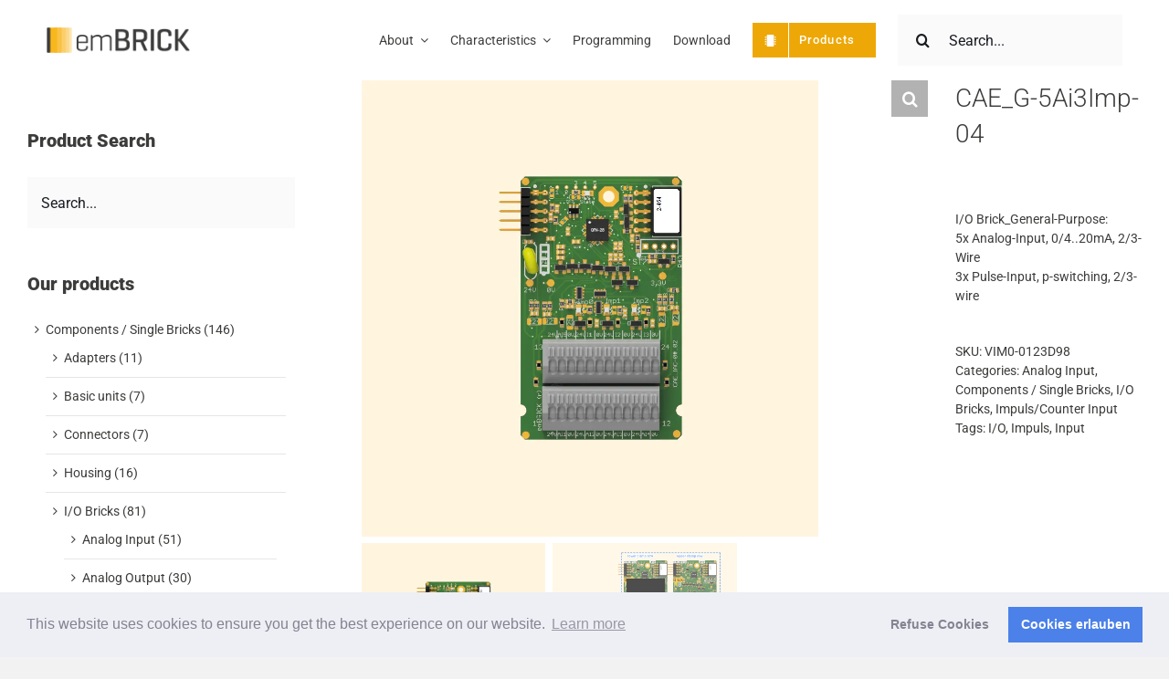

--- FILE ---
content_type: text/html; charset=UTF-8
request_url: https://www.embrick.de/product/cae_g-5ai3imp-04/
body_size: 26809
content:
<!DOCTYPE html><html
class="avada-html-layout-wide avada-html-header-position-top avada-is-100-percent-template" lang=en-GB prefix="og: http://ogp.me/ns# fb: http://ogp.me/ns/fb#"><head><style>img.lazy{min-height:1px}</style><link
href=https://www.embrick.de/wp-content/plugins/w3-total-cache/pub/js/lazyload.min.js as=script><meta
http-equiv="X-UA-Compatible" content="IE=edge"><meta
http-equiv="Content-Type" content="text/html; charset=utf-8"><meta
name="viewport" content="width=device-width, initial-scale=1"><title>CAE_G-5Ai3Imp-04 &#8211; emBRICK</title><meta
name='robots' content='max-image-preview:large'><style>img:is([sizes="auto" i], [sizes^="auto," i]){contain-intrinsic-size:3000px 1500px}</style><link
rel=dns-prefetch href=//www.embrick.de><link
rel=alternate type=application/rss+xml title="emBRICK &raquo; Feed" href=https://www.embrick.de/feed/ ><link
rel=alternate type=application/rss+xml title="emBRICK &raquo; Comments Feed" href=https://www.embrick.de/comments/feed/ ><link
rel="shortcut icon" href=https://www.embrick.de/wp-content/uploads/2021/02/embrick_favicon_64.png type=image/x-icon><link
rel=apple-touch-icon sizes=180x180 href=https://www.embrick.de/wp-content/uploads/2021/02/embrick_favicon_180.png><link
rel=icon sizes=192x192 href=https://www.embrick.de/wp-content/uploads/2021/02/embrick_favicon_120.png><meta
name="msapplication-TileImage" content="https://www.embrick.de/wp-content/uploads/2021/02/embrick_favicon_152.png"><link
rel=alternate type=application/rss+xml title="emBRICK &raquo; CAE_G-5Ai3Imp-04 Comments Feed" href=https://www.embrick.de/product/cae_g-5ai3imp-04/feed/ ><meta
name="description" content="ID: 2-454Order No.: CAE_G-5Ai3Imp-04 (-p)Terminal: push-in (for ≤ 0.5mm²)Size: 4 eU (44mm x 72mm)BBFCP: 1-1-1Weight: 30gThis module includes 5 current (0/4..20mA) inputs and 3 p-switching pulse inputs.The pulse inputs always measure the high time of the signal and frequencies up to 500Hz."><meta
property="og:locale" content="en_GB"><meta
property="og:type" content="article"><meta
property="og:site_name" content="emBRICK"><meta
property="og:title" content="  CAE_G-5Ai3Imp-04"><meta
property="og:description" content="ID: 2-454Order No.: CAE_G-5Ai3Imp-04 (-p)Terminal: push-in (for ≤ 0.5mm²)Size: 4 eU (44mm x 72mm)BBFCP: 1-1-1Weight: 30gThis module includes 5 current (0/4..20mA) inputs and 3 p-switching pulse inputs.The pulse inputs always measure the high time of the signal and frequencies up to 500Hz."><meta
property="og:url" content="https://www.embrick.de/product/cae_g-5ai3imp-04/"><meta
property="article:modified_time" content="2025-03-04T09:18:45+01:00"><meta
property="og:image" content="https://www.embrick.de/WebShopMedia/LivWebShop/Media/CAE_G-5Ai3Imp-04/Datasheet/en/SurfVis_XXX_Shop01.webp"><meta
property="og:image:width" content="998"><meta
property="og:image:height" content="998"><meta
property="og:image:type" content=""> <script>/*<![CDATA[*/window._wpemojiSettings={"baseUrl":"https:\/\/s.w.org\/images\/core\/emoji\/16.0.1\/72x72\/","ext":".png","svgUrl":"https:\/\/s.w.org\/images\/core\/emoji\/16.0.1\/svg\/","svgExt":".svg","source":{"concatemoji":"https:\/\/www.embrick.de\/wp-includes\/js\/wp-emoji-release.min.js?ver=6.8.3"}};
/*! This file is auto-generated */
!function(s,n){var o,i,e;function c(e){try{var t={supportTests:e,timestamp:(new Date).valueOf()};sessionStorage.setItem(o,JSON.stringify(t))}catch(e){}}function p(e,t,n){e.clearRect(0,0,e.canvas.width,e.canvas.height),e.fillText(t,0,0);var t=new Uint32Array(e.getImageData(0,0,e.canvas.width,e.canvas.height).data),a=(e.clearRect(0,0,e.canvas.width,e.canvas.height),e.fillText(n,0,0),new Uint32Array(e.getImageData(0,0,e.canvas.width,e.canvas.height).data));return t.every(function(e,t){return e===a[t]})}function u(e,t){e.clearRect(0,0,e.canvas.width,e.canvas.height),e.fillText(t,0,0);for(var n=e.getImageData(16,16,1,1),a=0;a<n.data.length;a++)if(0!==n.data[a])return!1;return!0}function f(e,t,n,a){switch(t){case"flag":return n(e,"\ud83c\udff3\ufe0f\u200d\u26a7\ufe0f","\ud83c\udff3\ufe0f\u200b\u26a7\ufe0f")?!1:!n(e,"\ud83c\udde8\ud83c\uddf6","\ud83c\udde8\u200b\ud83c\uddf6")&&!n(e,"\ud83c\udff4\udb40\udc67\udb40\udc62\udb40\udc65\udb40\udc6e\udb40\udc67\udb40\udc7f","\ud83c\udff4\u200b\udb40\udc67\u200b\udb40\udc62\u200b\udb40\udc65\u200b\udb40\udc6e\u200b\udb40\udc67\u200b\udb40\udc7f");case"emoji":return!a(e,"\ud83e\udedf")}return!1}function g(e,t,n,a){var r="undefined"!=typeof WorkerGlobalScope&&self instanceof WorkerGlobalScope?new OffscreenCanvas(300,150):s.createElement("canvas"),o=r.getContext("2d",{willReadFrequently:!0}),i=(o.textBaseline="top",o.font="600 32px Arial",{});return e.forEach(function(e){i[e]=t(o,e,n,a)}),i}function t(e){var t=s.createElement("script");t.src=e,t.defer=!0,s.head.appendChild(t)}"undefined"!=typeof Promise&&(o="wpEmojiSettingsSupports",i=["flag","emoji"],n.supports={everything:!0,everythingExceptFlag:!0},e=new Promise(function(e){s.addEventListener("DOMContentLoaded",e,{once:!0})}),new Promise(function(t){var n=function(){try{var e=JSON.parse(sessionStorage.getItem(o));if("object"==typeof e&&"number"==typeof e.timestamp&&(new Date).valueOf()<e.timestamp+604800&&"object"==typeof e.supportTests)return e.supportTests}catch(e){}return null}();if(!n){if("undefined"!=typeof Worker&&"undefined"!=typeof OffscreenCanvas&&"undefined"!=typeof URL&&URL.createObjectURL&&"undefined"!=typeof Blob)try{var e="postMessage("+g.toString()+"("+[JSON.stringify(i),f.toString(),p.toString(),u.toString()].join(",")+"));",a=new Blob([e],{type:"text/javascript"}),r=new Worker(URL.createObjectURL(a),{name:"wpTestEmojiSupports"});return void(r.onmessage=function(e){c(n=e.data),r.terminate(),t(n)})}catch(e){}c(n=g(i,f,p,u))}t(n)}).then(function(e){for(var t in e)n.supports[t]=e[t],n.supports.everything=n.supports.everything&&n.supports[t],"flag"!==t&&(n.supports.everythingExceptFlag=n.supports.everythingExceptFlag&&n.supports[t]);n.supports.everythingExceptFlag=n.supports.everythingExceptFlag&&!n.supports.flag,n.DOMReady=!1,n.readyCallback=function(){n.DOMReady=!0}}).then(function(){return e}).then(function(){var e;n.supports.everything||(n.readyCallback(),(e=n.source||{}).concatemoji?t(e.concatemoji):e.wpemoji&&e.twemoji&&(t(e.twemoji),t(e.wpemoji)))}))}((window,document),window._wpemojiSettings);/*]]>*/</script> <link
rel=stylesheet href=https://www.embrick.de/wp-content/cache/minify/18817.css media=all><style id=wp-emoji-styles-inline-css>img.wp-smiley,img.emoji{display:inline !important;border:none !important;box-shadow:none !important;height:1em !important;width:1em !important;margin:0
0.07em !important;vertical-align:-0.1em !important;background:none !important;padding:0
!important}</style><link
rel=stylesheet href=https://www.embrick.de/wp-content/cache/minify/47fca.css media=all><style id=woocommerce-inline-inline-css>.woocommerce form .form-row
.required{visibility:visible}</style><link
rel=stylesheet href=https://www.embrick.de/wp-content/cache/minify/347eb.css media=all><style id=woocommerce-gzd-layout-inline-css>.woocommerce-checkout
.shop_table{background-color:#eee}.product p.deposit-packaging-type{font-size:1.25em !important}p.woocommerce-shipping-destination{display:none}.wc-gzd-nutri-score-value-a{background:url(https://www.embrick.de/wp-content/plugins/woocommerce-germanized/assets/images/nutri-score-a.svg) no-repeat}.wc-gzd-nutri-score-value-b{background:url(https://www.embrick.de/wp-content/plugins/woocommerce-germanized/assets/images/nutri-score-b.svg) no-repeat}.wc-gzd-nutri-score-value-c{background:url(https://www.embrick.de/wp-content/plugins/woocommerce-germanized/assets/images/nutri-score-c.svg) no-repeat}.wc-gzd-nutri-score-value-d{background:url(https://www.embrick.de/wp-content/plugins/woocommerce-germanized/assets/images/nutri-score-d.svg) no-repeat}.wc-gzd-nutri-score-value-e{background:url(https://www.embrick.de/wp-content/plugins/woocommerce-germanized/assets/images/nutri-score-e.svg) no-repeat}</style><link
rel=stylesheet href=https://www.embrick.de/wp-content/cache/minify/eb6a3.css media=all> <script type=text/template id=tmpl-variation-template>
	<div class=woocommerce-variation-description>{{{ data.variation.variation_description }}}</div>
	<div class=woocommerce-variation-price>{{{ data.variation.price_html }}}</div>
	<div class=woocommerce-variation-availability>{{{ data.variation.availability_html }}}</div>
</script> <script type=text/template id=tmpl-unavailable-variation-template>
	<p role=alert>Sorry, this product is unavailable. Please choose a different combination.</p>
</script> <script src=https://www.embrick.de/wp-content/cache/minify/818c0.js></script> <script id=tiered-pricing-table-front-js-js-extra>/*<![CDATA[*/var tieredPricingGlobalData={"loadVariationTieredPricingNonce":"cd97b552f6","isPremium":"yes","currencyOptions":{"currency_symbol":"&euro;","decimal_separator":",","thousand_separator":".","decimals":2,"price_format":"%2$s&nbsp;%1$s","trim_zeros":false},"supportedVariableProductTypes":["variable","variable-subscription"],"supportedSimpleProductTypes":["simple","variation","subscription","subscription-variation"]};/*]]>*/</script> <script src=https://www.embrick.de/wp-content/cache/minify/beb39.js></script> <script id=wc-add-to-cart-js-extra>var wc_add_to_cart_params={"ajax_url":"\/wp-admin\/admin-ajax.php","wc_ajax_url":"\/?wc-ajax=%%endpoint%%","i18n_view_cart":"View basket","cart_url":"https:\/\/www.embrick.de\/warenkorb\/","is_cart":"","cart_redirect_after_add":"no"};</script> <script src=https://www.embrick.de/wp-content/cache/minify/b085a.js></script> <script id=wc-single-product-js-extra>/*<![CDATA[*/var wc_single_product_params={"i18n_required_rating_text":"Please select a rating","i18n_rating_options":["1 of 5 stars","2 of 5 stars","3 of 5 stars","4 of 5 stars","5 of 5 stars"],"i18n_product_gallery_trigger_text":"View full-screen image gallery","review_rating_required":"yes","flexslider":{"rtl":false,"animation":"slide","smoothHeight":true,"directionNav":true,"controlNav":"thumbnails","slideshow":false,"animationSpeed":500,"animationLoop":false,"allowOneSlide":false,"prevText":"<i class=\"awb-icon-angle-left\"><\/i>","nextText":"<i class=\"awb-icon-angle-right\"><\/i>"},"zoom_enabled":"1","zoom_options":[],"photoswipe_enabled":"1","photoswipe_options":{"shareEl":false,"closeOnScroll":false,"history":false,"hideAnimationDuration":0,"showAnimationDuration":0},"flexslider_enabled":"1"};/*]]>*/</script> <script src=https://www.embrick.de/wp-content/cache/minify/1d4f5.js></script> <script id=woocommerce-js-extra>var woocommerce_params={"ajax_url":"\/wp-admin\/admin-ajax.php","wc_ajax_url":"\/?wc-ajax=%%endpoint%%","i18n_password_show":"Show password","i18n_password_hide":"Hide password"};</script> <script src=https://www.embrick.de/wp-content/cache/minify/e4c9e.js></script> <script id=wp-util-js-extra>var _wpUtilSettings={"ajax":{"url":"\/wp-admin\/admin-ajax.php"}};</script> <script src=https://www.embrick.de/wp-content/cache/minify/76d15.js></script> <script id=wc-add-to-cart-variation-js-extra>var wc_add_to_cart_variation_params={"wc_ajax_url":"\/?wc-ajax=%%endpoint%%","i18n_no_matching_variations_text":"Sorry, no products matched your selection. Please choose a different combination.","i18n_make_a_selection_text":"Please select some product options before adding this product to your basket.","i18n_unavailable_text":"Sorry, this product is unavailable. Please choose a different combination.","i18n_reset_alert_text":"Your selection has been reset. Please select some product options before adding this product to your cart."};</script> <script src=https://www.embrick.de/wp-content/cache/minify/9ed74.js></script> <script id=wc-gzd-unit-price-observer-queue-js-extra>var wc_gzd_unit_price_observer_queue_params={"ajax_url":"\/wp-admin\/admin-ajax.php","wc_ajax_url":"\/?wc-ajax=%%endpoint%%","refresh_unit_price_nonce":"50ee5c51f5"};</script> <script src=https://www.embrick.de/wp-content/cache/minify/94fdb.js></script> <script id=wc-gzd-add-to-cart-variation-js-extra>var wc_gzd_add_to_cart_variation_params={"wrapper":".product","price_selector":"p.price","replace_price":"1"};</script> <script src=https://www.embrick.de/wp-content/cache/minify/cd5ab.js></script> <script id=wc-gzd-unit-price-observer-js-extra>var wc_gzd_unit_price_observer_params={"wrapper":".product","price_selector":{"p.price":{"is_total_price":false,"is_primary_selector":true,"quantity_selector":""}},"replace_price":"1","product_id":"23016","price_decimal_sep":",","price_thousand_sep":".","qty_selector":"input.quantity, input.qty","refresh_on_load":""};</script> <script src=https://www.embrick.de/wp-content/cache/minify/2ea73.js></script> <link
rel=https://api.w.org/ href=https://www.embrick.de/wp-json/ ><link
rel=alternate title=JSON type=application/json href=https://www.embrick.de/wp-json/wp/v2/product/23016><link
rel=EditURI type=application/rsd+xml title=RSD href=https://www.embrick.de/xmlrpc.php?rsd><meta
name="generator" content="WordPress 6.8.3"><meta
name="generator" content="WooCommerce 10.3.5"><link
rel=canonical href=https://www.embrick.de/product/cae_g-5ai3imp-04/ ><link
rel=shortlink href='https://www.embrick.de/?p=23016'><link
rel=alternate title="oEmbed (JSON)" type=application/json+oembed href="https://www.embrick.de/wp-json/oembed/1.0/embed?url=https%3A%2F%2Fwww.embrick.de%2Fproduct%2Fcae_g-5ai3imp-04%2F"><link
rel=alternate title="oEmbed (XML)" type=text/xml+oembed href="https://www.embrick.de/wp-json/oembed/1.0/embed?url=https%3A%2F%2Fwww.embrick.de%2Fproduct%2Fcae_g-5ai3imp-04%2F&#038;format=xml"> <script>jQuery(document).ready(function(){let $quantity=jQuery('.single_variation_wrap').find('[name=quantity]');jQuery(document).on('found_variation',function(e,variation){if(variation.step){$quantity.attr('step',variation.step);$quantity.data('step',variation.step);}else{$quantity.attr('step',1);$quantity.data('step',1);}
if(variation.max_qty){$quantity.attr('max',variation.max_qty);$quantity.data('max',variation.max_qty);}else{$quantity.removeAttr('max');}});jQuery(document).on('reset_data',function(){$quantity.attr('step',1);$quantity.data('step',1);$quantity.removeAttr('max');});});</script> <script>(function($){$(document).on('found_variation',function(event,variation){if(typeof variation.qty_value!=="undefined"){$('form.cart').find('[name=quantity]').val(variation.qty_value)}
if(typeof variation.min_qty!=="undefined"){$('form.cart').find('[name=quantity]').attr('min',variation.min_qty);}});})(jQuery);</script> <style>.tiered-pricing-table tbody
tr{height:inherit !important}.tiered-pricing-table tbody
td{padding:15px
0 15px 10px !important}.tiered-pricing-table
th{padding-left:10px !important}</style> <script>(function($){$('.tpt__tiered-pricing').on('tiered_price_update',function(event,data){$.each($('.wcpa_form_outer'),function(i,el){var $el=$(el);var product=$el.data('product');if(product){product.wc_product_price=data.price;$(el).data('product',product);}});});})(jQuery);</script> <script async src="https://www.googletagmanager.com/gtag/js?id=UA-61248379-1"></script><script>window.dataLayer=window.dataLayer||[];function gtag(){dataLayer.push(arguments);}
gtag('js',new Date());gtag('config','UA-61248379-1',{"anonymize_ip":true,"allow_display_features":true,"link_attribution":false});</script><style id=css-fb-visibility>/*<![CDATA[*/@media screen and (max-width: 640px){.fusion-no-small-visibility{display:none !important}body .sm-text-align-center{text-align:center !important}body .sm-text-align-left{text-align:left !important}body .sm-text-align-right{text-align:right !important}body .sm-text-align-justify{text-align:justify !important}body .sm-flex-align-center{justify-content:center !important}body .sm-flex-align-flex-start{justify-content:flex-start !important}body .sm-flex-align-flex-end{justify-content:flex-end !important}body .sm-mx-auto{margin-left:auto !important;margin-right:auto !important}body .sm-ml-auto{margin-left:auto !important}body .sm-mr-auto{margin-right:auto !important}body .fusion-absolute-position-small{position:absolute;top:auto;width:100%}.awb-sticky.awb-sticky-small{position:sticky;top:var(--awb-sticky-offset,0)}}@media screen and (min-width: 641px) and (max-width: 1024px){.fusion-no-medium-visibility{display:none !important}body .md-text-align-center{text-align:center !important}body .md-text-align-left{text-align:left !important}body .md-text-align-right{text-align:right !important}body .md-text-align-justify{text-align:justify !important}body .md-flex-align-center{justify-content:center !important}body .md-flex-align-flex-start{justify-content:flex-start !important}body .md-flex-align-flex-end{justify-content:flex-end !important}body .md-mx-auto{margin-left:auto !important;margin-right:auto !important}body .md-ml-auto{margin-left:auto !important}body .md-mr-auto{margin-right:auto !important}body .fusion-absolute-position-medium{position:absolute;top:auto;width:100%}.awb-sticky.awb-sticky-medium{position:sticky;top:var(--awb-sticky-offset,0)}}@media screen and (min-width: 1025px){.fusion-no-large-visibility{display:none !important}body .lg-text-align-center{text-align:center !important}body .lg-text-align-left{text-align:left !important}body .lg-text-align-right{text-align:right !important}body .lg-text-align-justify{text-align:justify !important}body .lg-flex-align-center{justify-content:center !important}body .lg-flex-align-flex-start{justify-content:flex-start !important}body .lg-flex-align-flex-end{justify-content:flex-end !important}body .lg-mx-auto{margin-left:auto !important;margin-right:auto !important}body .lg-ml-auto{margin-left:auto !important}body .lg-mr-auto{margin-right:auto !important}body .fusion-absolute-position-large{position:absolute;top:auto;width:100%}.awb-sticky.awb-sticky-large{position:sticky;top:var(--awb-sticky-offset,0)}}/*]]>*/</style><noscript><style>.woocommerce-product-gallery{opacity:1 !important}</style></noscript><style id=wp-custom-css>.fusion-body .fusion-main-menu .fusion-main-menu-icon{display:none !important}@media (max-width:400px){.product-categories
li{font-size:14px}.woosb-products .woosb-product .woosb-price{width:20px;flex:0 0 20px}.woosb-products .woosb-product .woosb-title{font-size:14px}}</style> <script>var doc=document.documentElement;doc.setAttribute('data-useragent',navigator.userAgent);</script> </head><body
data-rsssl=1 class="wp-singular product-template-default single single-product postid-23016 wp-theme-Avada theme-Avada woocommerce woocommerce-page woocommerce-no-js has-sidebar fusion-image-hovers fusion-pagination-sizing fusion-button_type-flat fusion-button_span-no fusion-button_gradient-linear avada-image-rollover-circle-no avada-image-rollover-yes avada-image-rollover-direction-fade fusion-body ltr fusion-sticky-header no-mobile-sticky-header no-mobile-slidingbar no-mobile-totop avada-has-rev-slider-styles fusion-disable-outline fusion-sub-menu-fade mobile-logo-pos-left layout-wide-mode avada-has-boxed-modal-shadow- layout-scroll-offset-full avada-has-zero-margin-offset-top fusion-top-header menu-text-align-center fusion-woo-product-design-classic fusion-woo-shop-page-columns-3 fusion-woo-related-columns-4 fusion-woo-archive-page-columns-4 woo-tabs-horizontal woo-outofstock-badge-top_bar mobile-menu-design-flyout fusion-hide-pagination-text fusion-header-layout-v1 avada-responsive avada-footer-fx-none avada-menu-highlight-style-bottombar fusion-search-form-clean fusion-main-menu-search-dropdown fusion-avatar-circle avada-sticky-shrinkage avada-dropdown-styles avada-blog-layout-grid avada-blog-archive-layout-grid avada-header-shadow-no avada-menu-icon-position-left avada-has-megamenu-shadow avada-has-header-100-width avada-has-pagetitle-bg-full avada-has-pagetitle-bg-parallax avada-has-breadcrumb-mobile-hidden avada-has-titlebar-bar_and_content avada-social-full-transparent avada-has-transparent-timeline_color avada-has-pagination-width_height avada-flyout-menu-direction-fade avada-ec-views-v1 awb-link-decoration" data-awb-post-id=23016>
<a
class="skip-link screen-reader-text" href=#content>Skip to content</a><div
id=boxed-wrapper><div
id=wrapper class=fusion-wrapper><div
id=home style=position:relative;top:-1px;></div><div
class=fusion-tb-header><div
class="fusion-fullwidth fullwidth-box fusion-builder-row-1 fusion-flex-container has-pattern-background has-mask-background hundred-percent-fullwidth non-hundred-percent-height-scrolling fusion-sticky-container fusion-custom-z-index" style=--awb-border-sizes-bottom:0;--awb-border-color:var(--awb-custom_color_15);--awb-border-radius-top-left:0px;--awb-border-radius-top-right:0px;--awb-border-radius-bottom-right:0px;--awb-border-radius-bottom-left:0px;--awb-z-index:500;--awb-padding-top:16px;--awb-padding-bottom:16px;--awb-margin-top:0px;--awb-margin-bottom:0px;--awb-background-color:var(--awb-color1);--awb-flex-wrap:wrap; data-transition-offset=0 data-scroll-offset=0 data-sticky-small-visibility=1 data-sticky-medium-visibility=1 data-sticky-large-visibility=1 ><div
class="fusion-builder-row fusion-row fusion-flex-align-items-center fusion-flex-content-wrap" style="width:104% !important;max-width:104% !important;margin-left: calc(-4% / 2 );margin-right: calc(-4% / 2 );"><div
class="fusion-layout-column fusion_builder_column fusion-builder-column-0 fusion_builder_column_1_6 1_6 fusion-flex-column" style=--awb-bg-size:cover;--awb-width-large:16.666666666667%;--awb-spacing-right-large:11.52%;--awb-margin-bottom-large:0px;--awb-spacing-left-large:11.52%;--awb-width-medium:100%;--awb-order-medium:0;--awb-spacing-right-medium:1.92%;--awb-spacing-left-medium:1.92%;--awb-width-small:40%;--awb-order-small:0;--awb-spacing-right-small:4.8%;--awb-spacing-left-small:4.8%; data-scroll-devices=small-visibility,medium-visibility,large-visibility><div
class="fusion-column-wrapper fusion-column-has-shadow fusion-flex-justify-content-flex-start fusion-content-layout-column"><div
class="fusion-image-element " style=--awb-caption-title-font-family:var(--h2_typography-font-family);--awb-caption-title-font-weight:var(--h2_typography-font-weight);--awb-caption-title-font-style:var(--h2_typography-font-style);--awb-caption-title-size:var(--h2_typography-font-size);--awb-caption-title-transform:var(--h2_typography-text-transform);--awb-caption-title-line-height:var(--h2_typography-line-height);--awb-caption-title-letter-spacing:var(--h2_typography-letter-spacing);><span
class=" fusion-imageframe imageframe-none imageframe-1 hover-type-none"><a
class=fusion-no-lightbox href=https://www.embrick.de/ target=_self aria-label="emBRICK Logo@2x"><img
decoding=async width=352 height=62 src="data:image/svg+xml,%3Csvg%20xmlns='http://www.w3.org/2000/svg'%20viewBox='0%200%20352%2062'%3E%3C/svg%3E" data-src=https://www.embrick.de/wp-content/uploads/2015/02/emBRICK-Logo@2x.png alt class="img-responsive wp-image-12048 lazy" data-srcset="https://www.embrick.de/wp-content/uploads/2015/02/emBRICK-Logo@2x-300x53.png 300w, https://www.embrick.de/wp-content/uploads/2015/02/emBRICK-Logo@2x.png 352w" data-sizes="(max-width: 352px) 100vw, 352px"></a></span></div></div></div><div
class="fusion-layout-column fusion_builder_column fusion-builder-column-1 fusion_builder_column_5_6 5_6 fusion-flex-column" style=--awb-bg-size:cover;--awb-width-large:83.333333333333%;--awb-spacing-right-large:2.304%;--awb-margin-bottom-large:0px;--awb-spacing-left-large:2.304%;--awb-width-medium:100%;--awb-order-medium:0;--awb-spacing-right-medium:1.92%;--awb-spacing-left-medium:1.92%;--awb-width-small:100%;--awb-order-small:0;--awb-spacing-right-small:1.92%;--awb-spacing-left-small:1.92%; data-scroll-devices=small-visibility,medium-visibility,large-visibility><div
class="fusion-column-wrapper fusion-column-has-shadow fusion-flex-justify-content-flex-start fusion-content-layout-column"><nav
class="awb-menu awb-menu_row awb-menu_em-hover mobile-mode-collapse-to-button awb-menu_icons-left awb-menu_dc-yes mobile-trigger-fullwidth-off awb-menu_mobile-toggle awb-menu_indent-left mobile-size-full-absolute loading mega-menu-loading awb-menu_desktop awb-menu_dropdown awb-menu_expand-right awb-menu_transition-fade" style=--awb-font-size:14px;--awb-transition-time:0;--awb-gap:24px;--awb-justify-content:flex-end;--awb-color:var(--awb-color3);--awb-active-color:var(--awb-color3);--awb-icons-color:var(--awb-color3);--awb-main-justify-content:flex-start;--awb-mobile-justify:flex-start;--awb-mobile-caret-left:auto;--awb-mobile-caret-right:0;--awb-fusion-font-family-typography:&quot;Roboto&quot;;--awb-fusion-font-style-typography:normal;--awb-fusion-font-weight-typography:400;--awb-fusion-font-family-submenu-typography:inherit;--awb-fusion-font-style-submenu-typography:normal;--awb-fusion-font-weight-submenu-typography:400;--awb-fusion-font-family-mobile-typography:inherit;--awb-fusion-font-style-mobile-typography:normal;--awb-fusion-font-weight-mobile-typography:400; aria-label=Main-menu-new-2 data-breakpoint=1024 data-count=0 data-transition-type=fade data-transition-time=0 data-expand=right><button
type=button class="awb-menu__m-toggle awb-menu__m-toggle_no-text" aria-expanded=false aria-controls=menu-main-menu-new-2><span
class=awb-menu__m-toggle-inner><span
class=collapsed-nav-text><span
class=screen-reader-text>Toggle Navigation</span></span><span
class="awb-menu__m-collapse-icon awb-menu__m-collapse-icon_no-text"><span
class="awb-menu__m-collapse-icon-open awb-menu__m-collapse-icon-open_no-text fa-bars fas"></span><span
class="awb-menu__m-collapse-icon-close awb-menu__m-collapse-icon-close_no-text fa-times fas"></span></span></span></button><ul
id=menu-main-menu-new-2 class="fusion-menu awb-menu__main-ul awb-menu__main-ul_row"><li
id=menu-item-24086  class="menu-item menu-item-type-post_type menu-item-object-page menu-item-has-children menu-item-24086 awb-menu__li awb-menu__main-li awb-menu__main-li_regular"  data-item-id=24086><span
class="awb-menu__main-background-default awb-menu__main-background-default_fade"></span><span
class="awb-menu__main-background-active awb-menu__main-background-active_fade"></span><a
href=https://www.embrick.de/about/ class="awb-menu__main-a awb-menu__main-a_regular"><span
class=menu-text>About</span><span
class=awb-menu__open-nav-submenu-hover></span></a><button
type=button aria-label="Open submenu of About" aria-expanded=false class="awb-menu__open-nav-submenu_mobile awb-menu__open-nav-submenu_main"></button><div
class=awb-menu__mega-wrap id=awb-mega-menu-23926 data-width=viewport_width style=--awb-megamenu-width:100vw><div
class="fusion-fullwidth fullwidth-box fusion-builder-row-1-1 fusion-flex-container has-pattern-background has-mask-background hundred-percent-fullwidth non-hundred-percent-height-scrolling fusion-custom-z-index" style=--awb-border-radius-top-left:0px;--awb-border-radius-top-right:0px;--awb-border-radius-bottom-right:0px;--awb-border-radius-bottom-left:0px;--awb-z-index:200;--awb-padding-top:0px;--awb-padding-right:0px;--awb-padding-bottom:0px;--awb-padding-left:0px;--awb-margin-top:0px;--awb-margin-bottom:0px;--awb-background-color:var(--awb-color2);--awb-flex-wrap:wrap; ><div
class="fusion-builder-row fusion-row fusion-flex-align-items-stretch fusion-flex-content-wrap" style="width:calc( 100% + 0px ) !important;max-width:calc( 100% + 0px ) !important;margin-left: calc(-0px / 2 );margin-right: calc(-0px / 2 );"><div
class="fusion-layout-column fusion_builder_column fusion-builder-column-2 fusion_builder_column_1_2 1_2 fusion-flex-column fusion-flex-align-self-stretch" style=--awb-padding-top:0px;--awb-padding-right:2%;--awb-padding-bottom:2%;--awb-padding-left:2%;--awb-bg-size:cover;--awb-border-color:var(--awb-custom_color_15);--awb-border-right:1px;--awb-border-style:solid;--awb-width-large:50%;--awb-flex-grow:0;--awb-flex-shrink:0;--awb-spacing-right-large:0px;--awb-margin-bottom-large:0px;--awb-spacing-left-large:0px;--awb-width-medium:100%;--awb-order-medium:0;--awb-flex-grow-medium:0;--awb-flex-shrink-medium:0;--awb-spacing-right-medium:0px;--awb-spacing-left-medium:0px;--awb-width-small:100%;--awb-order-small:0;--awb-flex-grow-small:0;--awb-flex-shrink-small:0;--awb-spacing-right-small:0px;--awb-spacing-left-small:0px; data-scroll-devices=small-visibility,medium-visibility,large-visibility><div
class="fusion-column-wrapper fusion-column-has-shadow fusion-flex-justify-content-flex-start fusion-content-layout-column"><div
class="fusion-separator fusion-full-width-sep" style="align-self: center;margin-left: auto;margin-right: auto;margin-top:12px;margin-bottom:12px;width:100%;"></div><div
class="fusion-text fusion-text-1 fusion-text-no-margin" style=--awb-font-size:18px;--awb-text-color:var(--awb-color3);--awb-margin-bottom:6px;--awb-text-font-family:&quot;Roboto&quot;;--awb-text-font-style:normal;--awb-text-font-weight:900;><h2>What is emBRICK?</h2></div><div
class="fusion-builder-row fusion-builder-row-inner fusion-row fusion-flex-align-items-stretch fusion-flex-content-wrap" style="width:calc( 100% + 0px ) !important;max-width:calc( 100% + 0px ) !important;margin-left: calc(-0px / 2 );margin-right: calc(-0px / 2 );"><div
class="fusion-layout-column fusion_builder_column_inner fusion-builder-nested-column-0 fusion_builder_column_inner_1_4 1_4 fusion-flex-column" style=--awb-bg-size:cover;--awb-width-large:25%;--awb-spacing-right-large:0px;--awb-margin-bottom-large:4%;--awb-spacing-left-large:0px;--awb-width-medium:100%;--awb-order-medium:0;--awb-spacing-right-medium:0px;--awb-spacing-left-medium:0px;--awb-width-small:100%;--awb-order-small:0;--awb-spacing-right-small:0px;--awb-spacing-left-small:0px;><div
class="fusion-column-wrapper fusion-column-has-shadow fusion-flex-justify-content-flex-start fusion-content-layout-column"><nav
class="awb-submenu awb-submenu_column awb-submenu_em-click awb-submenu_icons-left awb-submenu_dc-no awb-submenu_transition-fade awb-submenu_v-stacked awb-submenu_em-always" style=--awb-submenu-items-padding-top:2px;--awb-submenu-items-padding-bottom:2px;--awb-main-justify-content:flex-start;--awb-sub-justify-content:flex-start;--awb-color:var(--awb-color3);--awb-active-color:var(--awb-color5);--awb-submenu-color:var(--awb-color3);--awb-submenu-bg:rgba(255,255,255,0);--awb-submenu-sep-color:rgba(255,255,255,0);--awb-submenu-active-bg:var(--awb-custom_color_15);--awb-submenu-active-color:var(--awb-color3);--awb-icons-color:var(--awb-color3);--awb-items-padding-bottom:8px;--awb-font-size:18px;--awb-submenu-border-radius-top-left:4px;--awb-submenu-border-radius-top-right:4px;--awb-submenu-border-radius-bottom-right:4px;--awb-submenu-border-radius-bottom-left:4px;--awb-submenu-items-padding-top:2px;--awb-submenu-items-padding-bottom:2px;--awb-submenu-font-size:16px;--awb-fusion-font-family-typography:&quot;Roboto&quot;;--awb-fusion-font-style-typography:normal;--awb-fusion-font-weight-typography:900;--awb-fusion-font-family-submenu-typography:&quot;Roboto&quot;;--awb-fusion-font-style-submenu-typography:normal;--awb-fusion-font-weight-submenu-typography:400; aria-label=Menu data-count=0 data-transition-type=fade data-transition-time=300 data-breakpoint=0><ul
id=menu-submenu-intro class="fusion-menu awb-submenu__main-ul awb-submenu__main-ul_column"><li
id=menu-item-24421  class="menu-item menu-item-type-custom menu-item-object-custom menu-item-24421 awb-submenu__li awb-submenu__main-li awb-submenu__main-li_regular"  data-item-id=24421><span
class="awb-submenu__main-background-default awb-submenu__main-background-default_fade"></span><span
class="awb-submenu__main-background-active awb-submenu__main-background-active_fade"></span><a
href=https://www.embrick.de/about/what/#intro class="awb-submenu__main-a awb-submenu__main-a_regular"><span
class=menu-text>Introduction</span></a></li></ul></nav></div></div><div
class="fusion-layout-column fusion_builder_column_inner fusion-builder-nested-column-1 fusion_builder_column_inner_1_4 1_4 fusion-flex-column" style=--awb-bg-size:cover;--awb-width-large:25%;--awb-spacing-right-large:0px;--awb-margin-bottom-large:4%;--awb-spacing-left-large:0px;--awb-width-medium:100%;--awb-order-medium:0;--awb-spacing-right-medium:0px;--awb-spacing-left-medium:0px;--awb-width-small:100%;--awb-order-small:0;--awb-spacing-right-small:0px;--awb-spacing-left-small:0px;><div
class="fusion-column-wrapper fusion-column-has-shadow fusion-flex-justify-content-flex-start fusion-content-layout-column"><nav
class="awb-submenu awb-submenu_column awb-submenu_em-click awb-submenu_icons-left awb-submenu_dc-no awb-submenu_transition-fade awb-submenu_v-stacked awb-submenu_em-always" style=--awb-submenu-items-padding-top:2px;--awb-submenu-items-padding-bottom:2px;--awb-main-justify-content:flex-start;--awb-sub-justify-content:flex-start;--awb-color:var(--awb-color3);--awb-active-color:var(--awb-color5);--awb-submenu-color:var(--awb-color3);--awb-submenu-bg:rgba(255,255,255,0);--awb-submenu-sep-color:rgba(255,255,255,0);--awb-submenu-active-bg:var(--awb-custom_color_15);--awb-submenu-active-color:var(--awb-color3);--awb-icons-color:var(--awb-color3);--awb-items-padding-bottom:8px;--awb-font-size:18px;--awb-submenu-border-radius-top-left:4px;--awb-submenu-border-radius-top-right:4px;--awb-submenu-border-radius-bottom-right:4px;--awb-submenu-border-radius-bottom-left:4px;--awb-submenu-items-padding-top:2px;--awb-submenu-items-padding-bottom:2px;--awb-submenu-font-size:16px;--awb-fusion-font-family-typography:&quot;Roboto&quot;;--awb-fusion-font-style-typography:normal;--awb-fusion-font-weight-typography:900;--awb-fusion-font-family-submenu-typography:&quot;Roboto&quot;;--awb-fusion-font-style-submenu-typography:normal;--awb-fusion-font-weight-submenu-typography:400; aria-label=Menu data-count=1 data-transition-type=fade data-transition-time=300 data-breakpoint=0><ul
id=menu-submenu-modularity class="fusion-menu awb-submenu__main-ul awb-submenu__main-ul_column"><li
id=menu-item-24435  class="menu-item menu-item-type-custom menu-item-object-custom menu-item-has-children menu-item-24435 awb-submenu__li awb-submenu__main-li awb-submenu__main-li_regular"  data-item-id=24435><span
class="awb-submenu__main-background-default awb-submenu__main-background-default_fade"></span><span
class="awb-submenu__main-background-active awb-submenu__main-background-active_fade"></span><a
href=https://www.embrick.de/about/what/#modularity class="awb-submenu__main-a awb-submenu__main-a_regular"><span
class=menu-text>Modularity</span></a><button
type=button aria-label="Open submenu of Modularity" aria-expanded=false class="awb-submenu__open-nav-submenu_mobile awb-submenu__open-nav-submenu_click awb-submenu__open-nav-submenu_main"></button><ul
class="awb-submenu__sub-ul awb-submenu__sub-ul_main"><li
id=menu-item-24436  class="menu-item menu-item-type-custom menu-item-object-custom menu-item-24436 awb-submenu__li awb-submenu__sub-li" ><a
href=https://www.embrick.de/about/what/#modularity class=awb-submenu__sub-a><span>Master boards</span></a></li><li
id=menu-item-24437  class="menu-item menu-item-type-custom menu-item-object-custom menu-item-24437 awb-submenu__li awb-submenu__sub-li" ><a
href=https://www.embrick.de/about/what/#modularity class=awb-submenu__sub-a><span>Slave modules</span></a></li><li
id=menu-item-24438  class="menu-item menu-item-type-custom menu-item-object-custom menu-item-24438 awb-submenu__li awb-submenu__sub-li" ><a
href=https://www.embrick.de/about/what/#modularity class=awb-submenu__sub-a><span>Adaption boards</span></a></li></ul></li></ul></nav></div></div><div
class="fusion-layout-column fusion_builder_column_inner fusion-builder-nested-column-2 fusion_builder_column_inner_1_4 1_4 fusion-flex-column" style=--awb-bg-size:cover;--awb-width-large:25%;--awb-spacing-right-large:0px;--awb-margin-bottom-large:4%;--awb-spacing-left-large:0px;--awb-width-medium:100%;--awb-order-medium:0;--awb-spacing-right-medium:0px;--awb-spacing-left-medium:0px;--awb-width-small:100%;--awb-order-small:0;--awb-spacing-right-small:0px;--awb-spacing-left-small:0px;><div
class="fusion-column-wrapper fusion-column-has-shadow fusion-flex-justify-content-flex-start fusion-content-layout-column"><nav
class="awb-submenu awb-submenu_column awb-submenu_em-click awb-submenu_icons-left awb-submenu_dc-no awb-submenu_transition-fade awb-submenu_v-stacked awb-submenu_em-always" style=--awb-submenu-items-padding-top:2px;--awb-submenu-items-padding-bottom:2px;--awb-main-justify-content:flex-start;--awb-sub-justify-content:flex-start;--awb-color:var(--awb-color3);--awb-active-color:var(--awb-color5);--awb-submenu-color:var(--awb-color3);--awb-submenu-bg:rgba(255,255,255,0);--awb-submenu-sep-color:rgba(255,255,255,0);--awb-submenu-active-bg:var(--awb-custom_color_15);--awb-submenu-active-color:var(--awb-color3);--awb-icons-color:var(--awb-color3);--awb-items-padding-bottom:8px;--awb-font-size:18px;--awb-submenu-border-radius-top-left:4px;--awb-submenu-border-radius-top-right:4px;--awb-submenu-border-radius-bottom-right:4px;--awb-submenu-border-radius-bottom-left:4px;--awb-submenu-items-padding-top:2px;--awb-submenu-items-padding-bottom:2px;--awb-submenu-font-size:16px;--awb-fusion-font-family-typography:&quot;Roboto&quot;;--awb-fusion-font-style-typography:normal;--awb-fusion-font-weight-typography:900;--awb-fusion-font-family-submenu-typography:&quot;Roboto&quot;;--awb-fusion-font-style-submenu-typography:normal;--awb-fusion-font-weight-submenu-typography:400; aria-label=Menu data-count=2 data-transition-type=fade data-transition-time=300 data-breakpoint=0><ul
id=menu-submenu-connection class="fusion-menu awb-submenu__main-ul awb-submenu__main-ul_column"><li
id=menu-item-24412  class="menu-item menu-item-type-custom menu-item-object-custom menu-item-has-children menu-item-24412 awb-submenu__li awb-submenu__main-li awb-submenu__main-li_regular"  data-item-id=24412><span
class="awb-submenu__main-background-default awb-submenu__main-background-default_fade"></span><span
class="awb-submenu__main-background-active awb-submenu__main-background-active_fade"></span><a
href=https://www.embrick.de/about/what/#connection class="awb-submenu__main-a awb-submenu__main-a_regular"><span
class=menu-text>Connection</span></a><button
type=button aria-label="Open submenu of Connection" aria-expanded=false class="awb-submenu__open-nav-submenu_mobile awb-submenu__open-nav-submenu_click awb-submenu__open-nav-submenu_main"></button><ul
class="awb-submenu__sub-ul awb-submenu__sub-ul_main"><li
id=menu-item-24413  class="menu-item menu-item-type-custom menu-item-object-custom menu-item-24413 awb-submenu__li awb-submenu__sub-li" ><a
href=https://www.embrick.de/about/what/#connection class=awb-submenu__sub-a><span>Main Components</span></a></li><li
id=menu-item-24414  class="menu-item menu-item-type-custom menu-item-object-custom menu-item-24414 awb-submenu__li awb-submenu__sub-li" ><a
href=https://www.embrick.de/about/what/#connection class=awb-submenu__sub-a><span>Bus Systems</span></a></li><li
id=menu-item-24415  class="menu-item menu-item-type-custom menu-item-object-custom menu-item-24415 awb-submenu__li awb-submenu__sub-li" ><a
href=https://www.embrick.de/about/what/#connection class=awb-submenu__sub-a><span>Connections</span></a></li></ul></li></ul></nav></div></div><div
class="fusion-layout-column fusion_builder_column_inner fusion-builder-nested-column-3 fusion_builder_column_inner_1_4 1_4 fusion-flex-column" style=--awb-bg-size:cover;--awb-width-large:25%;--awb-spacing-right-large:0px;--awb-margin-bottom-large:4%;--awb-spacing-left-large:0px;--awb-width-medium:100%;--awb-order-medium:0;--awb-spacing-right-medium:0px;--awb-spacing-left-medium:0px;--awb-width-small:100%;--awb-order-small:0;--awb-spacing-right-small:0px;--awb-spacing-left-small:0px;><div
class="fusion-column-wrapper fusion-column-has-shadow fusion-flex-justify-content-flex-start fusion-content-layout-column"><nav
class="awb-submenu awb-submenu_column awb-submenu_em-click awb-submenu_icons-left awb-submenu_dc-no awb-submenu_transition-fade awb-submenu_v-stacked awb-submenu_em-always" style=--awb-submenu-items-padding-top:2px;--awb-submenu-items-padding-bottom:2px;--awb-main-justify-content:flex-start;--awb-sub-justify-content:flex-start;--awb-color:var(--awb-color3);--awb-active-color:var(--awb-color5);--awb-submenu-color:var(--awb-color3);--awb-submenu-bg:rgba(255,255,255,0);--awb-submenu-sep-color:rgba(255,255,255,0);--awb-submenu-active-bg:var(--awb-custom_color_15);--awb-submenu-active-color:var(--awb-color3);--awb-icons-color:var(--awb-color3);--awb-items-padding-bottom:8px;--awb-font-size:18px;--awb-submenu-border-radius-top-left:4px;--awb-submenu-border-radius-top-right:4px;--awb-submenu-border-radius-bottom-right:4px;--awb-submenu-border-radius-bottom-left:4px;--awb-submenu-items-padding-top:2px;--awb-submenu-items-padding-bottom:2px;--awb-submenu-font-size:16px;--awb-fusion-font-family-typography:&quot;Roboto&quot;;--awb-fusion-font-style-typography:normal;--awb-fusion-font-weight-typography:900;--awb-fusion-font-family-submenu-typography:&quot;Roboto&quot;;--awb-fusion-font-style-submenu-typography:normal;--awb-fusion-font-weight-submenu-typography:400; aria-label=Menu data-count=3 data-transition-type=fade data-transition-time=300 data-breakpoint=0><ul
id=menu-submenu-applications class="fusion-menu awb-submenu__main-ul awb-submenu__main-ul_column"><li
id=menu-item-24416  class="menu-item menu-item-type-custom menu-item-object-custom menu-item-has-children menu-item-24416 awb-submenu__li awb-submenu__main-li awb-submenu__main-li_regular"  data-item-id=24416><span
class="awb-submenu__main-background-default awb-submenu__main-background-default_fade"></span><span
class="awb-submenu__main-background-active awb-submenu__main-background-active_fade"></span><a
href=https://www.embrick.de/about/what/#applications class="awb-submenu__main-a awb-submenu__main-a_regular"><span
class=menu-text>Applications</span></a><button
type=button aria-label="Open submenu of Applications" aria-expanded=false class="awb-submenu__open-nav-submenu_mobile awb-submenu__open-nav-submenu_click awb-submenu__open-nav-submenu_main"></button><ul
class="awb-submenu__sub-ul awb-submenu__sub-ul_main"><li
id=menu-item-24417  class="menu-item menu-item-type-custom menu-item-object-custom menu-item-24417 awb-submenu__li awb-submenu__sub-li" ><a
href=https://www.embrick.de/about/what/#applications class=awb-submenu__sub-a><span>Process control</span></a></li><li
id=menu-item-24418  class="menu-item menu-item-type-custom menu-item-object-custom menu-item-24418 awb-submenu__li awb-submenu__sub-li" ><a
href=https://www.embrick.de/about/what/#applications class=awb-submenu__sub-a><span>Building automation</span></a></li><li
id=menu-item-24419  class="menu-item menu-item-type-custom menu-item-object-custom menu-item-24419 awb-submenu__li awb-submenu__sub-li" ><a
href=https://www.embrick.de/about/what/#applications class=awb-submenu__sub-a><span>Internet of Things</span></a></li><li
id=menu-item-24420  class="menu-item menu-item-type-custom menu-item-object-custom menu-item-24420 awb-submenu__li awb-submenu__sub-li" ><a
href=https://www.embrick.de/about/what/#applications class=awb-submenu__sub-a><span>Measure and Testing</span></a></li></ul></li></ul></nav></div></div></div></div></div><div
class="fusion-layout-column fusion_builder_column fusion-builder-column-3 fusion_builder_column_1_4 1_4 fusion-flex-column fusion-flex-align-self-stretch" style=--awb-padding-top:0px;--awb-padding-right:4%;--awb-padding-bottom:2%;--awb-padding-left:4%;--awb-bg-size:cover;--awb-border-color:var(--awb-custom_color_15);--awb-border-right:1px;--awb-border-style:solid;--awb-width-large:25%;--awb-flex-grow:0;--awb-flex-shrink:0;--awb-spacing-right-large:0px;--awb-margin-bottom-large:0px;--awb-spacing-left-large:0px;--awb-width-medium:100%;--awb-order-medium:0;--awb-flex-grow-medium:0;--awb-flex-shrink-medium:0;--awb-spacing-right-medium:0px;--awb-spacing-left-medium:0px;--awb-width-small:100%;--awb-order-small:0;--awb-flex-grow-small:0;--awb-flex-shrink-small:0;--awb-spacing-right-small:0px;--awb-spacing-left-small:0px; data-scroll-devices=small-visibility,medium-visibility,large-visibility><div
class="fusion-column-wrapper fusion-column-has-shadow fusion-flex-justify-content-flex-start fusion-content-layout-column"><div
class="fusion-separator fusion-full-width-sep" style="align-self: center;margin-left: auto;margin-right: auto;margin-top:12px;margin-bottom:12px;width:100%;"></div><div
class="fusion-text fusion-text-2 fusion-text-no-margin" style=--awb-font-size:18px;--awb-text-color:var(--awb-color3);--awb-margin-bottom:6px;--awb-text-font-family:&quot;Roboto&quot;;--awb-text-font-style:normal;--awb-text-font-weight:900;><h2>Why emBRICK?</h2></div><div
class="fusion-builder-row fusion-builder-row-inner fusion-row fusion-flex-align-items-stretch fusion-flex-content-wrap" style="width:calc( 100% + 0px ) !important;max-width:calc( 100% + 0px ) !important;margin-left: calc(-0px / 2 );margin-right: calc(-0px / 2 );"><div
class="fusion-layout-column fusion_builder_column_inner fusion-builder-nested-column-4 fusion_builder_column_inner_1_2 1_2 fusion-flex-column" style=--awb-bg-size:cover;--awb-width-large:50%;--awb-spacing-right-large:0px;--awb-margin-bottom-large:4%;--awb-spacing-left-large:0px;--awb-width-medium:100%;--awb-order-medium:0;--awb-spacing-right-medium:0px;--awb-spacing-left-medium:0px;--awb-width-small:100%;--awb-order-small:0;--awb-spacing-right-small:0px;--awb-spacing-left-small:0px;><div
class="fusion-column-wrapper fusion-column-has-shadow fusion-flex-justify-content-flex-start fusion-content-layout-column"><nav
class="awb-submenu awb-submenu_column awb-submenu_em-click awb-submenu_icons-left awb-submenu_dc-no awb-submenu_transition-fade awb-submenu_v-stacked awb-submenu_em-always" style=--awb-submenu-items-padding-top:2px;--awb-submenu-items-padding-bottom:2px;--awb-main-justify-content:flex-start;--awb-sub-justify-content:flex-start;--awb-color:var(--awb-color3);--awb-active-color:var(--awb-color5);--awb-submenu-color:var(--awb-color3);--awb-submenu-bg:rgba(255,255,255,0);--awb-submenu-sep-color:rgba(255,255,255,0);--awb-submenu-active-bg:var(--awb-custom_color_15);--awb-submenu-active-color:var(--awb-color3);--awb-icons-color:var(--awb-color3);--awb-font-size:18px;--awb-submenu-border-radius-top-left:4px;--awb-submenu-border-radius-top-right:4px;--awb-submenu-border-radius-bottom-right:4px;--awb-submenu-border-radius-bottom-left:4px;--awb-submenu-items-padding-top:2px;--awb-submenu-items-padding-bottom:2px;--awb-submenu-font-size:16px;--awb-fusion-font-family-typography:&quot;Roboto&quot;;--awb-fusion-font-style-typography:normal;--awb-fusion-font-weight-typography:900;--awb-fusion-font-family-submenu-typography:&quot;Roboto&quot;;--awb-fusion-font-style-submenu-typography:normal;--awb-fusion-font-weight-submenu-typography:400; aria-label=Menu data-count=4 data-transition-type=fade data-transition-time=300 data-breakpoint=0><ul
id=menu-submenu-mission class="fusion-menu awb-submenu__main-ul awb-submenu__main-ul_column"><li
id=menu-item-24422  class="menu-item menu-item-type-custom menu-item-object-custom menu-item-24422 awb-submenu__li awb-submenu__main-li awb-submenu__main-li_regular"  data-item-id=24422><span
class="awb-submenu__main-background-default awb-submenu__main-background-default_fade"></span><span
class="awb-submenu__main-background-active awb-submenu__main-background-active_fade"></span><a
href=https://www.embrick.de/about/why/#mission class="awb-submenu__main-a awb-submenu__main-a_regular"><span
class=menu-text>Mission</span></a></li></ul></nav></div></div><div
class="fusion-layout-column fusion_builder_column_inner fusion-builder-nested-column-5 fusion_builder_column_inner_1_2 1_2 fusion-flex-column" style=--awb-bg-size:cover;--awb-width-large:50%;--awb-spacing-right-large:0px;--awb-margin-bottom-large:4%;--awb-spacing-left-large:0px;--awb-width-medium:100%;--awb-order-medium:0;--awb-spacing-right-medium:0px;--awb-spacing-left-medium:0px;--awb-width-small:100%;--awb-order-small:0;--awb-spacing-right-small:0px;--awb-spacing-left-small:0px;><div
class="fusion-column-wrapper fusion-column-has-shadow fusion-flex-justify-content-flex-start fusion-content-layout-column"><nav
class="awb-submenu awb-submenu_column awb-submenu_em-click awb-submenu_icons-left awb-submenu_dc-no awb-submenu_transition-fade awb-submenu_v-stacked awb-submenu_em-always" style=--awb-submenu-items-padding-top:2px;--awb-submenu-items-padding-bottom:2px;--awb-main-justify-content:flex-start;--awb-sub-justify-content:flex-start;--awb-color:var(--awb-color3);--awb-active-color:var(--awb-color5);--awb-submenu-color:var(--awb-color3);--awb-submenu-bg:rgba(255,255,255,0);--awb-submenu-sep-color:rgba(255,255,255,0);--awb-submenu-active-bg:var(--awb-custom_color_15);--awb-submenu-active-color:var(--awb-color3);--awb-icons-color:var(--awb-color3);--awb-font-size:18px;--awb-submenu-border-radius-top-left:4px;--awb-submenu-border-radius-top-right:4px;--awb-submenu-border-radius-bottom-right:4px;--awb-submenu-border-radius-bottom-left:4px;--awb-submenu-items-padding-top:2px;--awb-submenu-items-padding-bottom:2px;--awb-submenu-font-size:16px;--awb-fusion-font-family-typography:&quot;Roboto&quot;;--awb-fusion-font-style-typography:normal;--awb-fusion-font-weight-typography:900;--awb-fusion-font-family-submenu-typography:&quot;Roboto&quot;;--awb-fusion-font-style-submenu-typography:normal;--awb-fusion-font-weight-submenu-typography:400; aria-label=Menu data-count=5 data-transition-type=fade data-transition-time=300 data-breakpoint=0><ul
id=menu-submenu-advantages class="fusion-menu awb-submenu__main-ul awb-submenu__main-ul_column"><li
id=menu-item-24423  class="menu-item menu-item-type-custom menu-item-object-custom menu-item-has-children menu-item-24423 awb-submenu__li awb-submenu__main-li awb-submenu__main-li_regular"  data-item-id=24423><span
class="awb-submenu__main-background-default awb-submenu__main-background-default_fade"></span><span
class="awb-submenu__main-background-active awb-submenu__main-background-active_fade"></span><a
href=https://www.embrick.de/about/why/#advantages class="awb-submenu__main-a awb-submenu__main-a_regular"><span
class=menu-text>Advantages</span></a><button
type=button aria-label="Open submenu of Advantages" aria-expanded=false class="awb-submenu__open-nav-submenu_mobile awb-submenu__open-nav-submenu_click awb-submenu__open-nav-submenu_main"></button><ul
class="awb-submenu__sub-ul awb-submenu__sub-ul_main"><li
id=menu-item-24424  class="menu-item menu-item-type-custom menu-item-object-custom menu-item-24424 awb-submenu__li awb-submenu__sub-li" ><a
href=https://www.embrick.de/about/why/#opensource class=awb-submenu__sub-a><span>Open &#038; free</span></a></li><li
id=menu-item-24425  class="menu-item menu-item-type-custom menu-item-object-custom menu-item-24425 awb-submenu__li awb-submenu__sub-li" ><a
href=https://www.embrick.de/about/why/#scalability class=awb-submenu__sub-a><span>Flexibility</span></a></li><li
id=menu-item-24426  class="menu-item menu-item-type-custom menu-item-object-custom menu-item-24426 awb-submenu__li awb-submenu__sub-li" ><a
href=https://www.embrick.de/about/why/#scalability class=awb-submenu__sub-a><span>Adaptability</span></a></li><li
id=menu-item-24427  class="menu-item menu-item-type-custom menu-item-object-custom menu-item-24427 awb-submenu__li awb-submenu__sub-li" ><a
href=https://www.embrick.de/about/why/#energy class=awb-submenu__sub-a><span>Energy sufficiency</span></a></li><li
id=menu-item-24428  class="menu-item menu-item-type-custom menu-item-object-custom menu-item-24428 awb-submenu__li awb-submenu__sub-li" ><a
href=https://www.embrick.de/about/why/#advantages class=awb-submenu__sub-a><span>Range of applications</span></a></li></ul></li></ul></nav></div></div></div></div></div><div
class="fusion-layout-column fusion_builder_column fusion-builder-column-4 fusion_builder_column_1_4 1_4 fusion-flex-column fusion-flex-align-self-stretch" style=--awb-padding-top:0px;--awb-padding-right:4%;--awb-padding-bottom:2%;--awb-padding-left:4%;--awb-bg-size:cover;--awb-width-large:25%;--awb-flex-grow:0;--awb-flex-shrink:0;--awb-spacing-right-large:0px;--awb-margin-bottom-large:0px;--awb-spacing-left-large:0px;--awb-width-medium:100%;--awb-order-medium:0;--awb-flex-grow-medium:0;--awb-flex-shrink-medium:0;--awb-spacing-right-medium:0px;--awb-spacing-left-medium:0px;--awb-width-small:100%;--awb-order-small:0;--awb-flex-grow-small:0;--awb-flex-shrink-small:0;--awb-spacing-right-small:0px;--awb-spacing-left-small:0px; data-scroll-devices=small-visibility,medium-visibility,large-visibility><div
class="fusion-column-wrapper fusion-column-has-shadow fusion-flex-justify-content-flex-start fusion-content-layout-column"><div
class="fusion-separator fusion-full-width-sep" style="align-self: center;margin-left: auto;margin-right: auto;margin-top:12px;margin-bottom:12px;width:100%;"></div><div
class="fusion-text fusion-text-3 fusion-text-no-margin" style=--awb-font-size:18px;--awb-margin-bottom:6px;--awb-text-font-family:&quot;Roboto&quot;;--awb-text-font-style:normal;--awb-text-font-weight:900;><h2>How to use emBRICK?</h2></div><div
class="fusion-builder-row fusion-builder-row-inner fusion-row fusion-flex-align-items-stretch fusion-flex-content-wrap" style="width:calc( 100% + 0px ) !important;max-width:calc( 100% + 0px ) !important;margin-left: calc(-0px / 2 );margin-right: calc(-0px / 2 );"><div
class="fusion-layout-column fusion_builder_column_inner fusion-builder-nested-column-6 fusion_builder_column_inner_1_2 1_2 fusion-flex-column" style=--awb-bg-size:cover;--awb-width-large:50%;--awb-spacing-right-large:0px;--awb-margin-bottom-large:4%;--awb-spacing-left-large:0px;--awb-width-medium:100%;--awb-order-medium:0;--awb-spacing-right-medium:0px;--awb-spacing-left-medium:0px;--awb-width-small:100%;--awb-order-small:0;--awb-spacing-right-small:0px;--awb-spacing-left-small:0px;><div
class="fusion-column-wrapper fusion-column-has-shadow fusion-flex-justify-content-flex-start fusion-content-layout-column"><nav
class="awb-submenu awb-submenu_column awb-submenu_em-click awb-submenu_icons-left awb-submenu_dc-no awb-submenu_transition-fade awb-submenu_v-stacked awb-submenu_em-always" style=--awb-submenu-items-padding-top:2px;--awb-submenu-items-padding-bottom:2px;--awb-main-justify-content:flex-start;--awb-sub-justify-content:flex-start;--awb-color:var(--awb-color3);--awb-active-color:var(--awb-color5);--awb-submenu-color:var(--awb-color3);--awb-submenu-bg:rgba(255,255,255,0);--awb-submenu-sep-color:rgba(255,255,255,0);--awb-submenu-active-bg:var(--awb-custom_color_15);--awb-submenu-active-color:var(--awb-color3);--awb-icons-color:var(--awb-color3);--awb-font-size:18px;--awb-submenu-border-radius-top-left:4px;--awb-submenu-border-radius-top-right:4px;--awb-submenu-border-radius-bottom-right:4px;--awb-submenu-border-radius-bottom-left:4px;--awb-submenu-items-padding-top:2px;--awb-submenu-items-padding-bottom:2px;--awb-submenu-font-size:16px;--awb-fusion-font-family-typography:&quot;Roboto&quot;;--awb-fusion-font-style-typography:normal;--awb-fusion-font-weight-typography:900;--awb-fusion-font-family-submenu-typography:&quot;Roboto&quot;;--awb-fusion-font-style-submenu-typography:normal;--awb-fusion-font-weight-submenu-typography:400; aria-label=Menu data-count=6 data-transition-type=fade data-transition-time=300 data-breakpoint=0><ul
id=menu-submenu-steps class="fusion-menu awb-submenu__main-ul awb-submenu__main-ul_column"><li
id=menu-item-24429  class="menu-item menu-item-type-custom menu-item-object-custom menu-item-24429 awb-submenu__li awb-submenu__main-li awb-submenu__main-li_regular"  data-item-id=24429><span
class="awb-submenu__main-background-default awb-submenu__main-background-default_fade"></span><span
class="awb-submenu__main-background-active awb-submenu__main-background-active_fade"></span><a
href=https://www.embrick.de/about/how/#step-by-step class="awb-submenu__main-a awb-submenu__main-a_regular"><span
class=menu-text>Step by step</span></a></li></ul></nav></div></div><div
class="fusion-layout-column fusion_builder_column_inner fusion-builder-nested-column-7 fusion_builder_column_inner_1_2 1_2 fusion-flex-column" style=--awb-bg-size:cover;--awb-width-large:50%;--awb-spacing-right-large:0px;--awb-margin-bottom-large:4%;--awb-spacing-left-large:0px;--awb-width-medium:100%;--awb-order-medium:0;--awb-spacing-right-medium:0px;--awb-spacing-left-medium:0px;--awb-width-small:100%;--awb-order-small:0;--awb-spacing-right-small:0px;--awb-spacing-left-small:0px;><div
class="fusion-column-wrapper fusion-column-has-shadow fusion-flex-justify-content-flex-start fusion-content-layout-column"><nav
class="awb-submenu awb-submenu_column awb-submenu_em-click awb-submenu_icons-left awb-submenu_dc-no awb-submenu_transition-fade awb-submenu_v-stacked awb-submenu_em-always" style=--awb-submenu-items-padding-top:2px;--awb-submenu-items-padding-bottom:2px;--awb-main-justify-content:flex-start;--awb-sub-justify-content:flex-start;--awb-color:var(--awb-color3);--awb-active-color:var(--awb-color5);--awb-submenu-color:var(--awb-color3);--awb-submenu-bg:rgba(255,255,255,0);--awb-submenu-sep-color:rgba(255,255,255,0);--awb-submenu-active-bg:var(--awb-custom_color_15);--awb-submenu-active-color:var(--awb-color3);--awb-icons-color:var(--awb-color3);--awb-font-size:18px;--awb-submenu-border-radius-top-left:4px;--awb-submenu-border-radius-top-right:4px;--awb-submenu-border-radius-bottom-right:4px;--awb-submenu-border-radius-bottom-left:4px;--awb-submenu-items-padding-top:2px;--awb-submenu-items-padding-bottom:2px;--awb-submenu-font-size:16px;--awb-fusion-font-family-typography:&quot;Roboto&quot;;--awb-fusion-font-style-typography:normal;--awb-fusion-font-weight-typography:900;--awb-fusion-font-family-submenu-typography:&quot;Roboto&quot;;--awb-fusion-font-style-submenu-typography:normal;--awb-fusion-font-weight-submenu-typography:400; aria-label=Menu data-count=7 data-transition-type=fade data-transition-time=300 data-breakpoint=0><ul
id=menu-submenu-packages class="fusion-menu awb-submenu__main-ul awb-submenu__main-ul_column"><li
id=menu-item-24430  class="menu-item menu-item-type-custom menu-item-object-custom menu-item-24430 awb-submenu__li awb-submenu__main-li awb-submenu__main-li_regular"  data-item-id=24430><span
class="awb-submenu__main-background-default awb-submenu__main-background-default_fade"></span><span
class="awb-submenu__main-background-active awb-submenu__main-background-active_fade"></span><a
href=https://www.embrick.de/about/how/#starterpackages class="awb-submenu__main-a awb-submenu__main-a_regular"><span
class=menu-text>Starter packages</span></a></li></ul></nav></div></div></div></div></div><div
class="fusion-layout-column fusion_builder_column fusion-builder-column-5 fusion_builder_column_1_1 1_1 fusion-flex-column" style=--awb-padding-top:0px;--awb-padding-right:0px;--awb-padding-bottom:0px;--awb-padding-left:0px;--awb-bg-size:cover;--awb-width-large:100%;--awb-flex-grow:0;--awb-flex-shrink:0;--awb-margin-top-large:0px;--awb-spacing-right-large:0px;--awb-margin-bottom-large:0px;--awb-spacing-left-large:0px;--awb-width-medium:100%;--awb-order-medium:0;--awb-flex-grow-medium:0;--awb-flex-shrink-medium:0;--awb-spacing-right-medium:0px;--awb-spacing-left-medium:0px;--awb-width-small:100%;--awb-order-small:0;--awb-flex-grow-small:0;--awb-flex-shrink-small:0;--awb-spacing-right-small:0px;--awb-spacing-left-small:0px; data-scroll-devices=small-visibility,medium-visibility,large-visibility><div
class="fusion-column-wrapper fusion-column-has-shadow fusion-flex-justify-content-flex-start fusion-content-layout-column"><div
class="fusion-separator fusion-full-width-sep" style="align-self: center;margin-left: auto;margin-right: auto;margin-top:0px;margin-bottom:0px;width:100%;max-width:100%;"><div
class="fusion-separator-border sep-single sep-solid" style=--awb-height:20px;--awb-amount:20px;--awb-sep-color:var(--awb-custom_color_15);border-color:var(--awb-custom_color_15);border-top-width:1px;></div></div></div></div></div></div></div><ul
class="awb-menu__sub-ul awb-menu__sub-ul_main"><li
id=menu-item-24029  class="menu-item menu-item-type-post_type menu-item-object-page menu-item-has-children menu-item-24029 awb-menu__li awb-menu__sub-li" ><a
href=https://www.embrick.de/about/what/ class=awb-menu__sub-a><span>What is emBRICK?</span><span
class=awb-menu__open-nav-submenu-hover></span></a><button
type=button aria-label="Open submenu of What is emBRICK?" aria-expanded=false class="awb-menu__open-nav-submenu_mobile awb-menu__open-nav-submenu_sub"></button><ul
class="awb-menu__sub-ul awb-menu__sub-ul_grand"><li
id=menu-item-24250  class="menu-item menu-item-type-custom menu-item-object-custom menu-item-24250 awb-menu__li awb-menu__sub-li" ><a
href=https://www.embrick.de/about/what/#intro class=awb-menu__sub-a><span>Intro</span></a></li><li
id=menu-item-24249  class="menu-item menu-item-type-custom menu-item-object-custom menu-item-24249 awb-menu__li awb-menu__sub-li" ><a
href=https://www.embrick.de/about/what/#modularity class=awb-menu__sub-a><span>Modularity</span></a></li><li
id=menu-item-24263  class="menu-item menu-item-type-custom menu-item-object-custom menu-item-24263 awb-menu__li awb-menu__sub-li" ><a
href=https://www.embrick.de/about/what/#connection class=awb-menu__sub-a><span>Connection</span></a></li><li
id=menu-item-24248  class="menu-item menu-item-type-custom menu-item-object-custom menu-item-24248 awb-menu__li awb-menu__sub-li" ><a
href=https://www.embrick.de/about/what/#applications class=awb-menu__sub-a><span>Applications</span></a></li></ul></li><li
id=menu-item-23972  class="menu-item menu-item-type-post_type menu-item-object-page menu-item-has-children menu-item-23972 awb-menu__li awb-menu__sub-li" ><a
href=https://www.embrick.de/about/why/ class=awb-menu__sub-a><span>Why emBRICK?</span><span
class=awb-menu__open-nav-submenu-hover></span></a><button
type=button aria-label="Open submenu of Why emBRICK?" aria-expanded=false class="awb-menu__open-nav-submenu_mobile awb-menu__open-nav-submenu_sub"></button><ul
class="awb-menu__sub-ul awb-menu__sub-ul_grand"><li
id=menu-item-24251  class="menu-item menu-item-type-custom menu-item-object-custom menu-item-24251 awb-menu__li awb-menu__sub-li" ><a
href=https://www.embrick.de/about/why/#mission class=awb-menu__sub-a><span>Mission</span></a></li><li
id=menu-item-24252  class="menu-item menu-item-type-custom menu-item-object-custom menu-item-24252 awb-menu__li awb-menu__sub-li" ><a
href=https://www.embrick.de/about/why/#advantages class=awb-menu__sub-a><span>Advantages</span></a></li></ul></li><li
id=menu-item-24028  class="menu-item menu-item-type-post_type menu-item-object-page menu-item-has-children menu-item-24028 awb-menu__li awb-menu__sub-li" ><a
href=https://www.embrick.de/about/how/ class=awb-menu__sub-a><span>How to get started?</span><span
class=awb-menu__open-nav-submenu-hover></span></a><button
type=button aria-label="Open submenu of How to get started?" aria-expanded=false class="awb-menu__open-nav-submenu_mobile awb-menu__open-nav-submenu_sub"></button><ul
class="awb-menu__sub-ul awb-menu__sub-ul_grand"><li
id=menu-item-24253  class="menu-item menu-item-type-custom menu-item-object-custom menu-item-24253 awb-menu__li awb-menu__sub-li" ><a
href=https://www.embrick.de/about/how/#step-by-step class=awb-menu__sub-a><span>Step by step</span></a></li><li
id=menu-item-24326  class="menu-item menu-item-type-custom menu-item-object-custom menu-item-24326 awb-menu__li awb-menu__sub-li" ><a
href=https://www.embrick.de/about/how/#starterpackages class=awb-menu__sub-a><span>Starter Packages</span></a></li></ul></li></ul></li><li
id=menu-item-23976  class="menu-item menu-item-type-post_type menu-item-object-page menu-item-has-children menu-item-23976 awb-menu__li awb-menu__main-li awb-menu__main-li_regular"  data-item-id=23976><span
class="awb-menu__main-background-default awb-menu__main-background-default_fade"></span><span
class="awb-menu__main-background-active awb-menu__main-background-active_fade"></span><a
href=https://www.embrick.de/characteristics/ class="awb-menu__main-a awb-menu__main-a_regular"><span
class=menu-text>Characteristics</span><span
class=awb-menu__open-nav-submenu-hover></span></a><button
type=button aria-label="Open submenu of Characteristics" aria-expanded=false class="awb-menu__open-nav-submenu_mobile awb-menu__open-nav-submenu_main"></button><div
class=awb-menu__mega-wrap id=awb-mega-menu-24348 data-width=viewport_width style=--awb-megamenu-width:100vw><div
class="fusion-fullwidth fullwidth-box fusion-builder-row-1-2 fusion-flex-container has-pattern-background has-mask-background hundred-percent-fullwidth non-hundred-percent-height-scrolling fusion-custom-z-index" style=--awb-border-radius-top-left:0px;--awb-border-radius-top-right:0px;--awb-border-radius-bottom-right:0px;--awb-border-radius-bottom-left:0px;--awb-z-index:500;--awb-padding-top:0px;--awb-padding-right:2%;--awb-padding-bottom:0px;--awb-padding-left:2%;--awb-margin-top:0px;--awb-margin-bottom:0px;--awb-background-color:var(--awb-color2);--awb-flex-wrap:wrap; ><div
class="fusion-builder-row fusion-row fusion-flex-align-items-stretch fusion-flex-justify-content-space-between fusion-flex-content-wrap" style="width:104% !important;max-width:104% !important;margin-left: calc(-4% / 2 );margin-right: calc(-4% / 2 );"><div
class="fusion-layout-column fusion_builder_column fusion-builder-column-6 fusion_builder_column_1_5 1_5 fusion-flex-column fusion-flex-align-self-stretch" style=--awb-z-index:1000;--awb-padding-top:0px;--awb-padding-right:0px;--awb-padding-bottom:0px;--awb-padding-left:0px;--awb-bg-size:cover;--awb-border-color:var(--awb-custom_color_15);--awb-border-right:0.5px;--awb-border-style:solid;--awb-width-large:20%;--awb-flex-grow:0;--awb-flex-shrink:0;--awb-margin-top-large:0px;--awb-spacing-right-large:0px;--awb-margin-bottom-large:0px;--awb-spacing-left-large:0px;--awb-width-medium:100%;--awb-order-medium:0;--awb-flex-grow-medium:0;--awb-flex-shrink-medium:0;--awb-spacing-right-medium:1.92%;--awb-spacing-left-medium:1.92%;--awb-width-small:100%;--awb-order-small:0;--awb-flex-grow-small:0;--awb-flex-shrink-small:0;--awb-spacing-right-small:1.92%;--awb-spacing-left-small:1.92%; data-scroll-devices=small-visibility,medium-visibility,large-visibility><div
class="fusion-column-wrapper fusion-column-has-shadow fusion-flex-justify-content-flex-start fusion-content-layout-column"><div
class="fusion-image-element " style=--awb-caption-title-font-family:var(--h2_typography-font-family);--awb-caption-title-font-weight:var(--h2_typography-font-weight);--awb-caption-title-font-style:var(--h2_typography-font-style);--awb-caption-title-size:var(--h2_typography-font-size);--awb-caption-title-transform:var(--h2_typography-text-transform);--awb-caption-title-line-height:var(--h2_typography-line-height);--awb-caption-title-letter-spacing:var(--h2_typography-letter-spacing);><span
class=" fusion-imageframe imageframe-none imageframe-2 hover-type-zoomin"><a
class=fusion-no-lightbox href=https://www.embrick.de/characteristics/characteristics/ target=_self aria-label=Image_ElectromechChar><img
fetchpriority=high decoding=async width=605 height=300 src="data:image/svg+xml,%3Csvg%20xmlns='http://www.w3.org/2000/svg'%20viewBox='0%200%20605%20300'%3E%3C/svg%3E" data-src=https://www.embrick.de/wp-content/uploads/2025/11/Image_ElectromechChar.png alt class="img-responsive wp-image-24365 lazy" data-srcset="https://www.embrick.de/wp-content/uploads/2025/11/Image_ElectromechChar-200x99.png 200w, https://www.embrick.de/wp-content/uploads/2025/11/Image_ElectromechChar-400x198.png 400w, https://www.embrick.de/wp-content/uploads/2025/11/Image_ElectromechChar-600x298.png 600w, https://www.embrick.de/wp-content/uploads/2025/11/Image_ElectromechChar.png 605w" data-sizes="(max-width: 1024px) 100vw, (max-width: 640px) 100vw, 200px"></a></span></div><div
class="fusion-builder-row fusion-builder-row-inner fusion-row fusion-flex-align-items-stretch fusion-flex-justify-content-space-between fusion-flex-content-wrap" style="width:104% !important;max-width:104% !important;margin-left: calc(-4% / 2 );margin-right: calc(-4% / 2 );"><div
class="fusion-layout-column fusion_builder_column_inner fusion-builder-nested-column-8 fusion_builder_column_inner_1_1 1_1 fusion-flex-column fusion-flex-align-self-stretch" style=--awb-padding-top:4%;--awb-padding-right:4%;--awb-padding-bottom:4%;--awb-padding-left:4%;--awb-bg-size:cover;--awb-width-large:100%;--awb-spacing-right-large:1.92%;--awb-margin-bottom-large:4%;--awb-spacing-left-large:1.92%;--awb-width-medium:100%;--awb-order-medium:0;--awb-spacing-right-medium:1.92%;--awb-spacing-left-medium:1.92%;--awb-width-small:100%;--awb-order-small:0;--awb-spacing-right-small:1.92%;--awb-spacing-left-small:1.92%; data-scroll-devices=small-visibility,medium-visibility,large-visibility><div
class="fusion-column-wrapper fusion-column-has-shadow fusion-flex-justify-content-flex-start fusion-content-layout-column"><nav
class="awb-submenu awb-submenu_column awb-submenu_em-click awb-submenu_icons-left awb-submenu_dc-no awb-submenu_transition-fade awb-submenu_v-stacked awb-submenu_em-always" style=--awb-submenu-items-padding-top:2px;--awb-submenu-items-padding-bottom:2px;--awb-main-justify-content:flex-start;--awb-sub-justify-content:flex-start;--awb-color:var(--awb-color3);--awb-active-color:var(--awb-color5);--awb-submenu-color:var(--awb-color3);--awb-submenu-bg:rgba(255,255,255,0);--awb-submenu-sep-color:rgba(255,255,255,0);--awb-submenu-active-bg:var(--awb-custom_color_15);--awb-submenu-active-color:var(--awb-color3);--awb-icons-color:var(--awb-color3);--awb-font-size:18px;--awb-submenu-border-radius-top-left:4px;--awb-submenu-border-radius-top-right:4px;--awb-submenu-border-radius-bottom-right:4px;--awb-submenu-border-radius-bottom-left:4px;--awb-submenu-items-padding-top:2px;--awb-submenu-items-padding-bottom:2px;--awb-submenu-font-size:16px;--awb-fusion-font-family-typography:&quot;Roboto&quot;;--awb-fusion-font-style-typography:normal;--awb-fusion-font-weight-typography:900;--awb-fusion-font-family-submenu-typography:&quot;Roboto&quot;;--awb-fusion-font-style-submenu-typography:normal;--awb-fusion-font-weight-submenu-typography:400; aria-label=Menu data-count=8 data-transition-type=fade data-transition-time=300 data-breakpoint=0><ul
id=menu-submenu-electcharact class="fusion-menu awb-submenu__main-ul awb-submenu__main-ul_column"><li
id=menu-item-24370  class="menu-item menu-item-type-post_type menu-item-object-page menu-item-has-children menu-item-24370 awb-submenu__li awb-submenu__main-li awb-submenu__main-li_regular"  data-item-id=24370><span
class="awb-submenu__main-background-default awb-submenu__main-background-default_fade"></span><span
class="awb-submenu__main-background-active awb-submenu__main-background-active_fade"></span><a
href=https://www.embrick.de/characteristics/characteristics/ class="awb-submenu__main-a awb-submenu__main-a_regular"><span
class=menu-text>Electromechanical characteristics</span></a><button
type=button aria-label="Open submenu of Electromechanical characteristics" aria-expanded=false class="awb-submenu__open-nav-submenu_mobile awb-submenu__open-nav-submenu_click awb-submenu__open-nav-submenu_main"></button><ul
class="awb-submenu__sub-ul awb-submenu__sub-ul_main"><li
id=menu-item-24371  class="menu-item menu-item-type-custom menu-item-object-custom menu-item-24371 awb-submenu__li awb-submenu__sub-li" ><a
href=https://www.embrick.de/characteristics/characteristics/#single class=awb-submenu__sub-a><span>Single usage</span></a></li><li
id=menu-item-24403  class="menu-item menu-item-type-custom menu-item-object-custom menu-item-24403 awb-submenu__li awb-submenu__sub-li" ><a
href=https://www.embrick.de/characteristics/characteristics/#board class=awb-submenu__sub-a><span>Patch board</span></a></li><li
id=menu-item-24404  class="menu-item menu-item-type-custom menu-item-object-custom menu-item-24404 awb-submenu__li awb-submenu__sub-li" ><a
href=https://www.embrick.de/characteristics/characteristics/#rail class=awb-submenu__sub-a><span>Top-Hat Rail</span></a></li><li
id=menu-item-24405  class="menu-item menu-item-type-custom menu-item-object-custom menu-item-24405 awb-submenu__li awb-submenu__sub-li" ><a
href=https://www.embrick.de/characteristics/characteristics/#merge class=awb-submenu__sub-a><span>Merge (custom)</span></a></li></ul></li></ul></nav></div></div></div></div></div><div
class="fusion-layout-column fusion_builder_column fusion-builder-column-7 fusion_builder_column_1_5 1_5 fusion-flex-column fusion-flex-align-self-stretch" style=--awb-z-index:1000;--awb-padding-top:0px;--awb-padding-right:0px;--awb-padding-bottom:0px;--awb-padding-left:0px;--awb-bg-size:cover;--awb-border-color:var(--awb-custom_color_15);--awb-border-right:0.5px;--awb-border-style:solid;--awb-width-large:20%;--awb-flex-grow:0;--awb-flex-shrink:0;--awb-margin-top-large:0px;--awb-spacing-right-large:0px;--awb-margin-bottom-large:0px;--awb-spacing-left-large:0px;--awb-width-medium:100%;--awb-order-medium:0;--awb-flex-grow-medium:0;--awb-flex-shrink-medium:0;--awb-spacing-right-medium:1.92%;--awb-spacing-left-medium:1.92%;--awb-width-small:100%;--awb-order-small:0;--awb-flex-grow-small:0;--awb-flex-shrink-small:0;--awb-spacing-right-small:1.92%;--awb-spacing-left-small:1.92%; data-scroll-devices=small-visibility,medium-visibility,large-visibility><div
class="fusion-column-wrapper fusion-column-has-shadow fusion-flex-justify-content-flex-start fusion-content-layout-column"><div
class="fusion-image-element " style=--awb-caption-title-font-family:var(--h2_typography-font-family);--awb-caption-title-font-weight:var(--h2_typography-font-weight);--awb-caption-title-font-style:var(--h2_typography-font-style);--awb-caption-title-size:var(--h2_typography-font-size);--awb-caption-title-transform:var(--h2_typography-text-transform);--awb-caption-title-line-height:var(--h2_typography-line-height);--awb-caption-title-letter-spacing:var(--h2_typography-letter-spacing);><span
class=" fusion-imageframe imageframe-none imageframe-3 hover-type-zoomin"><a
class=fusion-no-lightbox href=https://www.embrick.de/hardware/topology/ target=_self aria-label=Image_Topology><img
decoding=async width=605 height=300 src="data:image/svg+xml,%3Csvg%20xmlns='http://www.w3.org/2000/svg'%20viewBox='0%200%20605%20300'%3E%3C/svg%3E" data-src=https://www.embrick.de/wp-content/uploads/2025/11/Image_Topology.png alt class="img-responsive wp-image-24368 lazy" data-srcset="https://www.embrick.de/wp-content/uploads/2025/11/Image_Topology-200x99.png 200w, https://www.embrick.de/wp-content/uploads/2025/11/Image_Topology-400x198.png 400w, https://www.embrick.de/wp-content/uploads/2025/11/Image_Topology-600x298.png 600w, https://www.embrick.de/wp-content/uploads/2025/11/Image_Topology.png 605w" data-sizes="(max-width: 1024px) 100vw, (max-width: 640px) 100vw, 200px"></a></span></div><div
class="fusion-builder-row fusion-builder-row-inner fusion-row fusion-flex-align-items-stretch fusion-flex-justify-content-space-between fusion-flex-content-wrap" style="width:104% !important;max-width:104% !important;margin-left: calc(-4% / 2 );margin-right: calc(-4% / 2 );"><div
class="fusion-layout-column fusion_builder_column_inner fusion-builder-nested-column-9 fusion_builder_column_inner_1_1 1_1 fusion-flex-column fusion-flex-align-self-stretch" style=--awb-padding-top:4%;--awb-padding-right:4%;--awb-padding-bottom:4%;--awb-padding-left:4%;--awb-bg-size:cover;--awb-width-large:100%;--awb-spacing-right-large:1.92%;--awb-margin-bottom-large:4%;--awb-spacing-left-large:1.92%;--awb-width-medium:100%;--awb-order-medium:0;--awb-spacing-right-medium:1.92%;--awb-spacing-left-medium:1.92%;--awb-width-small:100%;--awb-order-small:0;--awb-spacing-right-small:1.92%;--awb-spacing-left-small:1.92%; data-scroll-devices=small-visibility,medium-visibility,large-visibility><div
class="fusion-column-wrapper fusion-column-has-shadow fusion-flex-justify-content-space-between fusion-content-layout-column"><nav
class="awb-submenu awb-submenu_column awb-submenu_em-click awb-submenu_icons-left awb-submenu_dc-no awb-submenu_transition-fade awb-submenu_v-stacked awb-submenu_em-always" style=--awb-submenu-items-padding-top:2px;--awb-submenu-items-padding-bottom:2px;--awb-main-justify-content:flex-start;--awb-sub-justify-content:flex-start;--awb-stacked-submenu-indent:0;--awb-color:var(--awb-color3);--awb-active-color:var(--awb-color5);--awb-submenu-color:var(--awb-color3);--awb-submenu-bg:rgba(255,255,255,0);--awb-submenu-sep-color:rgba(255,255,255,0);--awb-submenu-active-bg:var(--awb-custom_color_15);--awb-submenu-active-color:var(--awb-color3);--awb-icons-color:var(--awb-color3);--awb-font-size:18px;--awb-submenu-border-radius-top-left:4px;--awb-submenu-border-radius-top-right:4px;--awb-submenu-border-radius-bottom-right:4px;--awb-submenu-border-radius-bottom-left:4px;--awb-submenu-items-padding-top:2px;--awb-submenu-items-padding-bottom:2px;--awb-submenu-font-size:16px;--awb-fusion-font-family-typography:&quot;Roboto&quot;;--awb-fusion-font-style-typography:normal;--awb-fusion-font-weight-typography:900;--awb-fusion-font-family-submenu-typography:&quot;Roboto&quot;;--awb-fusion-font-style-submenu-typography:normal;--awb-fusion-font-weight-submenu-typography:400; aria-label=Menu data-count=9 data-transition-type=fade data-transition-time=300 data-breakpoint=0><ul
id=menu-submenu-topo class="fusion-menu awb-submenu__main-ul awb-submenu__main-ul_column"><li
id=menu-item-24373  class="menu-item menu-item-type-post_type menu-item-object-page menu-item-24373 awb-submenu__li awb-submenu__main-li awb-submenu__main-li_regular"  data-item-id=24373><span
class="awb-submenu__main-background-default awb-submenu__main-background-default_fade"></span><span
class="awb-submenu__main-background-active awb-submenu__main-background-active_fade"></span><a
href=https://www.embrick.de/characteristics/topology/ class="awb-submenu__main-a awb-submenu__main-a_regular"><span
class=menu-text>Topology</span></a></li></ul></nav><div
class="fusion-text fusion-text-4" style=--awb-font-size:14px;--awb-text-color:rgba(60,60,59,0.5);><p><em>Visual overview the Structural of emBRICK; including Bus Systems, Programming Languages and Support Packages.</em></p></div></div></div></div></div></div><div
class="fusion-layout-column fusion_builder_column fusion-builder-column-8 fusion_builder_column_1_5 1_5 fusion-flex-column fusion-flex-align-self-stretch" style=--awb-padding-top:0px;--awb-padding-right:0px;--awb-padding-bottom:0px;--awb-padding-left:0px;--awb-bg-size:cover;--awb-border-color:var(--awb-custom_color_15);--awb-border-right:0.5px;--awb-border-style:solid;--awb-width-large:20%;--awb-flex-grow:0;--awb-flex-shrink:0;--awb-margin-top-large:0px;--awb-spacing-right-large:0px;--awb-margin-bottom-large:0px;--awb-spacing-left-large:0px;--awb-width-medium:100%;--awb-order-medium:0;--awb-flex-grow-medium:0;--awb-flex-shrink-medium:0;--awb-spacing-right-medium:1.92%;--awb-spacing-left-medium:1.92%;--awb-width-small:100%;--awb-order-small:0;--awb-flex-grow-small:0;--awb-flex-shrink-small:0;--awb-spacing-right-small:1.92%;--awb-spacing-left-small:1.92%; data-scroll-devices=small-visibility,medium-visibility,large-visibility><div
class="fusion-column-wrapper fusion-column-has-shadow fusion-flex-justify-content-flex-start fusion-content-layout-column"><div
class="fusion-image-element " style=--awb-caption-title-font-family:var(--h2_typography-font-family);--awb-caption-title-font-weight:var(--h2_typography-font-weight);--awb-caption-title-font-style:var(--h2_typography-font-style);--awb-caption-title-size:var(--h2_typography-font-size);--awb-caption-title-transform:var(--h2_typography-text-transform);--awb-caption-title-line-height:var(--h2_typography-line-height);--awb-caption-title-letter-spacing:var(--h2_typography-letter-spacing);><span
class=" fusion-imageframe imageframe-none imageframe-4 hover-type-zoomin"><a
class=fusion-no-lightbox href=https://www.embrick.de/hardware/host-platforms-connectivity/ target=_self aria-label=Image_Hosts><img
decoding=async width=605 height=300 src="data:image/svg+xml,%3Csvg%20xmlns='http://www.w3.org/2000/svg'%20viewBox='0%200%20605%20300'%3E%3C/svg%3E" data-src=https://www.embrick.de/wp-content/uploads/2025/11/Image_Hosts.png alt class="img-responsive wp-image-24366 lazy" data-srcset="https://www.embrick.de/wp-content/uploads/2025/11/Image_Hosts-200x99.png 200w, https://www.embrick.de/wp-content/uploads/2025/11/Image_Hosts-400x198.png 400w, https://www.embrick.de/wp-content/uploads/2025/11/Image_Hosts-600x298.png 600w, https://www.embrick.de/wp-content/uploads/2025/11/Image_Hosts.png 605w" data-sizes="(max-width: 1024px) 100vw, (max-width: 640px) 100vw, 200px"></a></span></div><div
class="fusion-builder-row fusion-builder-row-inner fusion-row fusion-flex-align-items-stretch fusion-flex-justify-content-space-between fusion-flex-content-wrap" style="width:104% !important;max-width:104% !important;margin-left: calc(-4% / 2 );margin-right: calc(-4% / 2 );"><div
class="fusion-layout-column fusion_builder_column_inner fusion-builder-nested-column-10 fusion_builder_column_inner_1_1 1_1 fusion-flex-column fusion-flex-align-self-stretch" style=--awb-padding-top:4%;--awb-padding-right:4%;--awb-padding-bottom:4%;--awb-padding-left:4%;--awb-bg-size:cover;--awb-width-large:100%;--awb-spacing-right-large:1.92%;--awb-margin-bottom-large:4%;--awb-spacing-left-large:1.92%;--awb-width-medium:100%;--awb-order-medium:0;--awb-spacing-right-medium:1.92%;--awb-spacing-left-medium:1.92%;--awb-width-small:100%;--awb-order-small:0;--awb-spacing-right-small:1.92%;--awb-spacing-left-small:1.92%; data-scroll-devices=small-visibility,medium-visibility,large-visibility><div
class="fusion-column-wrapper fusion-column-has-shadow fusion-flex-justify-content-space-between fusion-content-layout-column"><nav
class="awb-submenu awb-submenu_column awb-submenu_em-click awb-submenu_icons-left awb-submenu_dc-no awb-submenu_transition-fade awb-submenu_v-stacked awb-submenu_em-always" style=--awb-submenu-items-padding-top:2px;--awb-submenu-items-padding-bottom:2px;--awb-main-justify-content:flex-start;--awb-sub-justify-content:flex-start;--awb-stacked-submenu-indent:0;--awb-color:var(--awb-color3);--awb-active-color:var(--awb-color5);--awb-submenu-color:var(--awb-color3);--awb-submenu-bg:rgba(255,255,255,0);--awb-submenu-sep-color:rgba(255,255,255,0);--awb-submenu-active-bg:var(--awb-custom_color_15);--awb-submenu-active-color:var(--awb-color3);--awb-icons-color:var(--awb-color3);--awb-font-size:18px;--awb-submenu-border-radius-top-left:4px;--awb-submenu-border-radius-top-right:4px;--awb-submenu-border-radius-bottom-right:4px;--awb-submenu-border-radius-bottom-left:4px;--awb-submenu-items-padding-top:2px;--awb-submenu-items-padding-bottom:2px;--awb-submenu-font-size:16px;--awb-fusion-font-family-typography:&quot;Roboto&quot;;--awb-fusion-font-style-typography:normal;--awb-fusion-font-weight-typography:900;--awb-fusion-font-family-submenu-typography:&quot;Roboto&quot;;--awb-fusion-font-style-submenu-typography:normal;--awb-fusion-font-weight-submenu-typography:400; aria-label=Menu data-count=10 data-transition-type=fade data-transition-time=300 data-breakpoint=0><ul
id=menu-submenu-hostcon class="fusion-menu awb-submenu__main-ul awb-submenu__main-ul_column"><li
id=menu-item-24378  class="menu-item menu-item-type-post_type menu-item-object-page menu-item-has-children menu-item-24378 awb-submenu__li awb-submenu__main-li awb-submenu__main-li_regular"  data-item-id=24378><span
class="awb-submenu__main-background-default awb-submenu__main-background-default_fade"></span><span
class="awb-submenu__main-background-active awb-submenu__main-background-active_fade"></span><a
href=https://www.embrick.de/characteristics/host-platforms-connectivity/ class="awb-submenu__main-a awb-submenu__main-a_regular"><span
class=menu-text>Host Platforms &#038; Connectivity</span></a><button
type=button aria-label="Open submenu of Host Platforms &#038; Connectivity" aria-expanded=false class="awb-submenu__open-nav-submenu_mobile awb-submenu__open-nav-submenu_click awb-submenu__open-nav-submenu_main"></button><ul
class="awb-submenu__sub-ul awb-submenu__sub-ul_main"><li
id=menu-item-24393  class="menu-item menu-item-type-custom menu-item-object-custom menu-item-24393 awb-submenu__li awb-submenu__sub-li" ><a
href=https://www.embrick.de/characteristics/host-platforms-connectivity/#hosting class=awb-submenu__sub-a><span>Computer platforms</span></a></li><li
id=menu-item-24394  class="menu-item menu-item-type-custom menu-item-object-custom menu-item-24394 awb-submenu__li awb-submenu__sub-li" ><a
href=https://www.embrick.de/characteristics/host-platforms-connectivity/#hosting class=awb-submenu__sub-a><span>µController</span></a></li><li
id=menu-item-24395  class="menu-item menu-item-type-custom menu-item-object-custom menu-item-24395 awb-submenu__li awb-submenu__sub-li" ><a
href=https://www.embrick.de/characteristics/host-platforms-connectivity/#hosting class=awb-submenu__sub-a><span>Host Interfaces</span></a></li><li
id=menu-item-24396  class="menu-item menu-item-type-custom menu-item-object-custom menu-item-24396 awb-submenu__li awb-submenu__sub-li" ><a
href=https://www.embrick.de/characteristics/host-platforms-connectivity/#hosting class=awb-submenu__sub-a><span>Wireless Interfaces</span></a></li></ul></li></ul></nav><div
class="fusion-text fusion-text-5" style=--awb-font-size:14px;--awb-text-color:rgba(60,60,59,0.5);><p><em>Adaptable to all platforms with almost every footprint/performance.</em></p></div></div></div></div></div></div><div
class="fusion-layout-column fusion_builder_column fusion-builder-column-9 fusion_builder_column_1_5 1_5 fusion-flex-column fusion-flex-align-self-stretch" style=--awb-padding-top:0px;--awb-padding-right:0px;--awb-padding-bottom:0px;--awb-padding-left:0px;--awb-bg-size:cover;--awb-border-color:var(--awb-custom_color_15);--awb-border-right:0.5px;--awb-border-style:solid;--awb-width-large:20%;--awb-flex-grow:0;--awb-flex-shrink:0;--awb-margin-top-large:0px;--awb-spacing-right-large:0px;--awb-margin-bottom-large:0px;--awb-spacing-left-large:0px;--awb-width-medium:100%;--awb-order-medium:0;--awb-flex-grow-medium:0;--awb-flex-shrink-medium:0;--awb-spacing-right-medium:1.92%;--awb-spacing-left-medium:1.92%;--awb-width-small:100%;--awb-order-small:0;--awb-flex-grow-small:0;--awb-flex-shrink-small:0;--awb-spacing-right-small:1.92%;--awb-spacing-left-small:1.92%; data-scroll-devices=small-visibility,medium-visibility,large-visibility><div
class="fusion-column-wrapper fusion-column-has-shadow fusion-flex-justify-content-flex-start fusion-content-layout-column"><div
class="fusion-image-element " style=--awb-caption-title-font-family:var(--h2_typography-font-family);--awb-caption-title-font-weight:var(--h2_typography-font-weight);--awb-caption-title-font-style:var(--h2_typography-font-style);--awb-caption-title-size:var(--h2_typography-font-size);--awb-caption-title-transform:var(--h2_typography-text-transform);--awb-caption-title-line-height:var(--h2_typography-line-height);--awb-caption-title-letter-spacing:var(--h2_typography-letter-spacing);><span
class=" fusion-imageframe imageframe-none imageframe-5 hover-type-zoomin"><a
class=fusion-no-lightbox href=https://www.embrick.de/hardware/adaptions/ target=_self aria-label=Image_Adaptions><img
decoding=async width=605 height=300 src="data:image/svg+xml,%3Csvg%20xmlns='http://www.w3.org/2000/svg'%20viewBox='0%200%20605%20300'%3E%3C/svg%3E" data-src=https://www.embrick.de/wp-content/uploads/2025/11/Image_Adaptions.png alt class="img-responsive wp-image-24364 lazy" data-srcset="https://www.embrick.de/wp-content/uploads/2025/11/Image_Adaptions-200x99.png 200w, https://www.embrick.de/wp-content/uploads/2025/11/Image_Adaptions-400x198.png 400w, https://www.embrick.de/wp-content/uploads/2025/11/Image_Adaptions-600x298.png 600w, https://www.embrick.de/wp-content/uploads/2025/11/Image_Adaptions.png 605w" data-sizes="(max-width: 1024px) 100vw, (max-width: 640px) 100vw, 200px"></a></span></div><div
class="fusion-builder-row fusion-builder-row-inner fusion-row fusion-flex-align-items-stretch fusion-flex-justify-content-space-between fusion-flex-content-wrap" style="width:104% !important;max-width:104% !important;margin-left: calc(-4% / 2 );margin-right: calc(-4% / 2 );"><div
class="fusion-layout-column fusion_builder_column_inner fusion-builder-nested-column-11 fusion_builder_column_inner_1_1 1_1 fusion-flex-column fusion-flex-align-self-stretch" style=--awb-padding-top:4%;--awb-padding-right:4%;--awb-padding-bottom:4%;--awb-padding-left:4%;--awb-bg-size:cover;--awb-width-large:100%;--awb-spacing-right-large:1.92%;--awb-margin-bottom-large:4%;--awb-spacing-left-large:1.92%;--awb-width-medium:100%;--awb-order-medium:0;--awb-spacing-right-medium:1.92%;--awb-spacing-left-medium:1.92%;--awb-width-small:100%;--awb-order-small:0;--awb-spacing-right-small:1.92%;--awb-spacing-left-small:1.92%; data-scroll-devices=small-visibility,medium-visibility,large-visibility><div
class="fusion-column-wrapper fusion-column-has-shadow fusion-flex-justify-content-space-between fusion-content-layout-column"><nav
class="awb-submenu awb-submenu_column awb-submenu_em-click awb-submenu_icons-left awb-submenu_dc-no awb-submenu_transition-fade awb-submenu_v-stacked awb-submenu_em-always" style=--awb-submenu-items-padding-top:2px;--awb-submenu-items-padding-bottom:2px;--awb-main-justify-content:flex-start;--awb-sub-justify-content:flex-start;--awb-stacked-submenu-indent:0;--awb-color:var(--awb-color3);--awb-active-color:var(--awb-color5);--awb-submenu-color:var(--awb-color3);--awb-submenu-bg:rgba(255,255,255,0);--awb-submenu-sep-color:rgba(255,255,255,0);--awb-submenu-active-bg:var(--awb-custom_color_15);--awb-submenu-active-color:var(--awb-color3);--awb-icons-color:var(--awb-color3);--awb-font-size:18px;--awb-submenu-items-padding-top:2px;--awb-submenu-items-padding-bottom:2px;--awb-submenu-font-size:16px;--awb-fusion-font-family-typography:&quot;Roboto&quot;;--awb-fusion-font-style-typography:normal;--awb-fusion-font-weight-typography:900;--awb-fusion-font-family-submenu-typography:&quot;Roboto&quot;;--awb-fusion-font-style-submenu-typography:normal;--awb-fusion-font-weight-submenu-typography:400; aria-label=Menu data-count=11 data-transition-type=fade data-transition-time=300 data-breakpoint=0><ul
id=menu-submenu-elada class="fusion-menu awb-submenu__main-ul awb-submenu__main-ul_column"><li
id=menu-item-24379  class="menu-item menu-item-type-post_type menu-item-object-page menu-item-24379 awb-submenu__li awb-submenu__main-li awb-submenu__main-li_regular"  data-item-id=24379><span
class="awb-submenu__main-background-default awb-submenu__main-background-default_fade"></span><span
class="awb-submenu__main-background-active awb-submenu__main-background-active_fade"></span><a
href=https://www.embrick.de/characteristics/adaptions/ class="awb-submenu__main-a awb-submenu__main-a_regular"><span
class=menu-text>Electrical adaptions</span></a></li></ul></nav><div
class="fusion-separator fusion-full-width-sep" style="align-self: center;margin-left: auto;margin-right: auto;margin-top:auto;margin-bottom:auto;width:100%;"></div><div
class="fusion-text fusion-text-6" style=--awb-font-size:14px;--awb-text-color:rgba(60,60,59,0.5);><p><em>Digital and analog in- and outputs, as well as other electronic adaptations in the fields of measurement, communication and control/actuation.</em></p></div></div></div></div></div></div><div
class="fusion-layout-column fusion_builder_column fusion-builder-column-10 fusion_builder_column_1_5 1_5 fusion-flex-column fusion-flex-align-self-stretch" style=--awb-padding-top:0px;--awb-padding-right:0px;--awb-padding-bottom:0px;--awb-padding-left:0px;--awb-bg-size:cover;--awb-border-color:var(--awb-custom_color_13);--awb-border-style:solid;--awb-width-large:20%;--awb-flex-grow:0;--awb-flex-shrink:0;--awb-margin-top-large:0px;--awb-spacing-right-large:0px;--awb-margin-bottom-large:0px;--awb-spacing-left-large:0px;--awb-width-medium:100%;--awb-order-medium:0;--awb-flex-grow-medium:0;--awb-flex-shrink-medium:0;--awb-spacing-right-medium:1.92%;--awb-spacing-left-medium:1.92%;--awb-width-small:100%;--awb-order-small:0;--awb-flex-grow-small:0;--awb-flex-shrink-small:0;--awb-spacing-right-small:1.92%;--awb-spacing-left-small:1.92%; data-scroll-devices=small-visibility,medium-visibility,large-visibility><div
class="fusion-column-wrapper fusion-column-has-shadow fusion-flex-justify-content-flex-start fusion-content-layout-column"><div
class="fusion-image-element " style=--awb-caption-title-font-family:var(--h2_typography-font-family);--awb-caption-title-font-weight:var(--h2_typography-font-weight);--awb-caption-title-font-style:var(--h2_typography-font-style);--awb-caption-title-size:var(--h2_typography-font-size);--awb-caption-title-transform:var(--h2_typography-text-transform);--awb-caption-title-line-height:var(--h2_typography-line-height);--awb-caption-title-letter-spacing:var(--h2_typography-letter-spacing);><span
class=" fusion-imageframe imageframe-none imageframe-6 hover-type-zoomin"><a
class=fusion-no-lightbox href=https://www.embrick.de/hardware/starterpack/ target=_self aria-label=Image_Starters><img
decoding=async width=605 height=300 src="data:image/svg+xml,%3Csvg%20xmlns='http://www.w3.org/2000/svg'%20viewBox='0%200%20605%20300'%3E%3C/svg%3E" data-src=https://www.embrick.de/wp-content/uploads/2025/11/Image_Starters.png alt class="img-responsive wp-image-24367 lazy" data-srcset="https://www.embrick.de/wp-content/uploads/2025/11/Image_Starters-200x99.png 200w, https://www.embrick.de/wp-content/uploads/2025/11/Image_Starters-400x198.png 400w, https://www.embrick.de/wp-content/uploads/2025/11/Image_Starters-600x298.png 600w, https://www.embrick.de/wp-content/uploads/2025/11/Image_Starters.png 605w" data-sizes="(max-width: 1024px) 100vw, (max-width: 640px) 100vw, 200px"></a></span></div><div
class="fusion-builder-row fusion-builder-row-inner fusion-row fusion-flex-align-items-stretch fusion-flex-justify-content-space-between fusion-flex-content-wrap" style="width:104% !important;max-width:104% !important;margin-left: calc(-4% / 2 );margin-right: calc(-4% / 2 );"><div
class="fusion-layout-column fusion_builder_column_inner fusion-builder-nested-column-12 fusion_builder_column_inner_1_1 1_1 fusion-flex-column fusion-flex-align-self-stretch" style=--awb-padding-top:4%;--awb-padding-right:4%;--awb-padding-bottom:4%;--awb-padding-left:4%;--awb-bg-size:cover;--awb-width-large:100%;--awb-spacing-right-large:1.92%;--awb-margin-bottom-large:4%;--awb-spacing-left-large:1.92%;--awb-width-medium:100%;--awb-order-medium:0;--awb-spacing-right-medium:1.92%;--awb-spacing-left-medium:1.92%;--awb-width-small:100%;--awb-order-small:0;--awb-spacing-right-small:1.92%;--awb-spacing-left-small:1.92%; data-scroll-devices=small-visibility,medium-visibility,large-visibility><div
class="fusion-column-wrapper fusion-column-has-shadow fusion-flex-justify-content-flex-start fusion-content-layout-column"><nav
class="awb-submenu awb-submenu_column awb-submenu_em-click awb-submenu_icons-left awb-submenu_dc-no awb-submenu_transition-fade awb-submenu_v-stacked awb-submenu_em-always" style=--awb-submenu-items-padding-top:2px;--awb-submenu-items-padding-bottom:2px;--awb-main-justify-content:flex-start;--awb-sub-justify-content:flex-start;--awb-stacked-submenu-indent:0;--awb-color:var(--awb-color3);--awb-active-color:var(--awb-color5);--awb-submenu-color:var(--awb-color3);--awb-submenu-bg:rgba(255,255,255,0);--awb-submenu-sep-color:rgba(255,255,255,0);--awb-submenu-active-bg:var(--awb-custom_color_15);--awb-submenu-active-color:var(--awb-color3);--awb-icons-color:var(--awb-color3);--awb-font-size:18px;--awb-submenu-border-radius-top-left:4px;--awb-submenu-border-radius-top-right:4px;--awb-submenu-border-radius-bottom-right:4px;--awb-submenu-border-radius-bottom-left:4px;--awb-submenu-items-padding-top:2px;--awb-submenu-items-padding-bottom:2px;--awb-submenu-font-size:16px;--awb-fusion-font-family-typography:&quot;Roboto&quot;;--awb-fusion-font-style-typography:normal;--awb-fusion-font-weight-typography:900;--awb-fusion-font-family-submenu-typography:&quot;Roboto&quot;;--awb-fusion-font-style-submenu-typography:normal;--awb-fusion-font-weight-submenu-typography:400; aria-label=Menu data-count=12 data-transition-type=fade data-transition-time=300 data-breakpoint=0><ul
id=menu-submenu-starter class="fusion-menu awb-submenu__main-ul awb-submenu__main-ul_column"><li
id=menu-item-24381  class="menu-item menu-item-type-post_type menu-item-object-page menu-item-has-children menu-item-24381 awb-submenu__li awb-submenu__main-li awb-submenu__main-li_regular"  data-item-id=24381><span
class="awb-submenu__main-background-default awb-submenu__main-background-default_fade"></span><span
class="awb-submenu__main-background-active awb-submenu__main-background-active_fade"></span><a
href=https://www.embrick.de/characteristics/starterpack/ class="awb-submenu__main-a awb-submenu__main-a_regular"><span
class=menu-text>Starter Packages</span></a><button
type=button aria-label="Open submenu of Starter Packages" aria-expanded=false class="awb-submenu__open-nav-submenu_mobile awb-submenu__open-nav-submenu_click awb-submenu__open-nav-submenu_main"></button><ul
class="awb-submenu__sub-ul awb-submenu__sub-ul_main"><li
id=menu-item-24385  class="menu-item menu-item-type-custom menu-item-object-custom menu-item-24385 awb-submenu__li awb-submenu__sub-li" ><a
href=https://www.embrick.de/characteristics/starterpack/#kits class=awb-submenu__sub-a><span>Raspberry Pi</span></a></li><li
id=menu-item-24384  class="menu-item menu-item-type-custom menu-item-object-custom menu-item-24384 awb-submenu__li awb-submenu__sub-li" ><a
href=https://www.embrick.de/characteristics/starterpack/#kits class=awb-submenu__sub-a><span>BeagleBone Black</span></a></li><li
id=menu-item-24383  class="menu-item menu-item-type-custom menu-item-object-custom menu-item-24383 awb-submenu__li awb-submenu__sub-li" ><a
href=https://www.embrick.de/characteristics/starterpack/#kits class=awb-submenu__sub-a><span>Arduino</span></a></li></ul></li></ul></nav></div></div></div></div></div><div
class="fusion-layout-column fusion_builder_column fusion-builder-column-11 fusion_builder_column_1_1 1_1 fusion-flex-column" style=--awb-padding-top:0px;--awb-padding-right:0px;--awb-padding-bottom:0px;--awb-padding-left:0px;--awb-bg-size:cover;--awb-width-large:100%;--awb-flex-grow:0;--awb-flex-shrink:0;--awb-margin-top-large:0px;--awb-spacing-right-large:1.92%;--awb-margin-bottom-large:0px;--awb-spacing-left-large:1.92%;--awb-width-medium:100%;--awb-order-medium:0;--awb-flex-grow-medium:0;--awb-flex-shrink-medium:0;--awb-spacing-right-medium:1.92%;--awb-spacing-left-medium:1.92%;--awb-width-small:100%;--awb-order-small:0;--awb-flex-grow-small:0;--awb-flex-shrink-small:0;--awb-spacing-right-small:1.92%;--awb-spacing-left-small:1.92%; data-scroll-devices=small-visibility,medium-visibility,large-visibility><div
class="fusion-column-wrapper fusion-column-has-shadow fusion-flex-justify-content-flex-start fusion-content-layout-column"><div
class="fusion-separator fusion-full-width-sep" style="align-self: center;margin-left: auto;margin-right: auto;margin-top:0px;margin-bottom:0px;width:100%;max-width:100%;"><div
class="fusion-separator-border sep-single sep-solid" style=--awb-height:20px;--awb-amount:20px;--awb-sep-color:var(--awb-custom_color_15);border-color:var(--awb-custom_color_15);border-top-width:1px;></div></div></div></div></div></div></div><ul
class="awb-menu__sub-ul awb-menu__sub-ul_main"><li
id=menu-item-23978  class="menu-item menu-item-type-post_type menu-item-object-page menu-item-23978 awb-menu__li awb-menu__sub-li" ><a
href=https://www.embrick.de/characteristics/characteristics/ class=awb-menu__sub-a><span>Electromechanical characteristics</span></a></li><li
id=menu-item-23979  class="menu-item menu-item-type-post_type menu-item-object-page menu-item-23979 awb-menu__li awb-menu__sub-li" ><a
href=https://www.embrick.de/characteristics/topology/ class=awb-menu__sub-a><span>Topology</span></a></li><li
id=menu-item-24098  class="menu-item menu-item-type-post_type menu-item-object-page menu-item-24098 awb-menu__li awb-menu__sub-li" ><a
href=https://www.embrick.de/characteristics/host-platforms-connectivity/ class=awb-menu__sub-a><span>Host Platforms &#038; Connectivity</span></a></li><li
id=menu-item-23977  class="menu-item menu-item-type-post_type menu-item-object-page menu-item-23977 awb-menu__li awb-menu__sub-li" ><a
href=https://www.embrick.de/characteristics/adaptions/ class=awb-menu__sub-a><span>Electrical adaptions</span></a></li><li
id=menu-item-24099  class="menu-item menu-item-type-post_type menu-item-object-page menu-item-24099 awb-menu__li awb-menu__sub-li" ><a
href=https://www.embrick.de/characteristics/starterpack/ class=awb-menu__sub-a><span>Starter Packages</span></a></li></ul></li><li
id=menu-item-23971  class="menu-item menu-item-type-post_type menu-item-object-page menu-item-23971 awb-menu__li awb-menu__main-li awb-menu__main-li_regular"  data-item-id=23971><span
class="awb-menu__main-background-default awb-menu__main-background-default_fade"></span><span
class="awb-menu__main-background-active awb-menu__main-background-active_fade"></span><a
href=https://www.embrick.de/programming/ class="awb-menu__main-a awb-menu__main-a_regular"><span
class=menu-text>Programming</span></a></li><li
id=menu-item-23983  class="menu-item menu-item-type-post_type menu-item-object-page menu-item-23983 awb-menu__li awb-menu__main-li awb-menu__main-li_regular"  data-item-id=23983><span
class="awb-menu__main-background-default awb-menu__main-background-default_fade"></span><span
class="awb-menu__main-background-active awb-menu__main-background-active_fade"></span><a
href=https://www.embrick.de/download/ class="awb-menu__main-a awb-menu__main-a_regular"><span
class=menu-text>Download</span></a></li><li
id=menu-item-23984  class="menu-item menu-item-type-post_type menu-item-object-page current_page_parent menu-item-23984 awb-menu__li awb-menu__main-li awb-menu__li_button"  data-item-id=23984><a
href=https://www.embrick.de/products/ class="awb-menu__main-a awb-menu__main-a_button"><span
class="menu-text fusion-button button-default button-medium"><span
class="button-icon-divider-left fusion-megamenu-icon"><i
class="glyphicon fa-microchip fas" aria-hidden=true></i></span><span
class=fusion-button-text-left>Products</span></span></a></li><li
id=menu-item-24246  class="menu-item menu-item-type-custom menu-item-object-custom awb-menu__li_search-inline menu-item-24246 awb-menu__li awb-menu__main-li"  data-item-id=24246><span
class="awb-menu__main-background-default awb-menu__main-background-default_fade"></span><span
class="awb-menu__main-background-active awb-menu__main-background-active_fade"></span><div
class=awb-menu__search-inline><form
role=search class="searchform fusion-search-form  fusion-live-search fusion-search-form-clean" method=get action=https://www.embrick.de/ ><div
class=fusion-search-form-content><div
class="fusion-search-field search-field">
<label><span
class=screen-reader-text>Search for:</span>
<input
type=search class="s fusion-live-search-input" name=s id=fusion-live-search-input-0 autocomplete=off placeholder=Search... required aria-required=true aria-label=Search...>
</label></div><div
class="fusion-search-button search-button">
<input
type=submit class="fusion-search-submit searchsubmit" aria-label=Search value=&#xf002;><div
class=fusion-slider-loading></div></div></div><div
class=fusion-search-results-wrapper><div
class=fusion-search-results></div></div></form></div></li></ul></nav></div></div></div></div></div><div
id=sliders-container class=fusion-slider-visibility></div><section
class=avada-page-titlebar-wrapper aria-label="Page Title Bar"><div
class="fusion-page-title-bar fusion-page-title-bar-breadcrumbs fusion-page-title-bar-left"><div
class=fusion-page-title-row><div
class=fusion-page-title-wrapper><div
class=fusion-page-title-captions></div></div></div></div></section><main
id=main class="clearfix width-100"><div
class=fusion-row style=max-width:100%;><div
class=woocommerce-container><section
id=content class style="float: right;"><div
class=woocommerce-notices-wrapper></div><div
id=product-23016 class="product type-product post-23016 status-publish first onbackorder product_cat-analog-input-i-o-bricks-components-single-bricks product_cat-components-single-bricks product_cat-i-o-bricks-components-single-bricks product_cat-impuls-counter-input product_tag-i-o product_tag-impuls product_tag-input has-post-thumbnail taxable shipping-taxable purchasable product-type-simple product-list-view"><div
class="avada-single-product-gallery-wrapper avada-product-images-global"><div
class="woocommerce-product-gallery woocommerce-product-gallery--with-images woocommerce-product-gallery--columns-3 images" data-columns=3 style="opacity: 0; transition: opacity .25s ease-in-out;"><div
class=woocommerce-product-gallery__wrapper><div
data-thumb=https://www.embrick.de/WebShopMedia/LivWebShop/Media/CAE_G-5Ai3Imp-04/Datasheet/en/SurfVis_XXX_Shop01.webp data-thumb-alt=CAE_G-5Ai3Imp-04 data-thumb-srcset  data-thumb-sizes="(max-width: 100px) 100vw, 100px" class=woocommerce-product-gallery__image><a
href=https://www.embrick.de/WebShopMedia/LivWebShop/Media/CAE_G-5Ai3Imp-04/Datasheet/en/SurfVis_XXX_Shop01.webp><img
width=500 src="data:image/svg+xml,%3Csvg%20xmlns='http://www.w3.org/2000/svg'%20viewBox='0%200%20500%20500'%3E%3C/svg%3E" data-src=https://www.embrick.de/WebShopMedia/LivWebShop/Media/CAE_G-5Ai3Imp-04/Datasheet/en/SurfVis_XXX_Shop01.webp class="wp-post-image lazy" alt=CAE_G-5Ai3Imp-04 data-caption="I/O Brick_General-Purpose:&lt;br&gt;5x Analog-Input, 0/4..20mA, 2/3-Wire&lt;br&gt;3x Pulse-Input, p-switching, 2/3-wire&lt;br&gt;" data-src=https://www.embrick.de/WebShopMedia/LivWebShop/Media/CAE_G-5Ai3Imp-04/Datasheet/en/SurfVis_XXX_Shop01.webp data-large_image=https://www.embrick.de/WebShopMedia/LivWebShop/Media/CAE_G-5Ai3Imp-04/Datasheet/en/SurfVis_XXX_Shop01.webp data-large_image_width=998 data-large_image_height=998 decoding=async></a></div><div
data-thumb=https://www.embrick.de/WebShopMedia/LivWebShop/Media/CAE_G-5Ai3Imp-04/Datasheet/en/SurfVis_XXX_Shop11.webp data-thumb-alt="CAE_G-5Ai3Imp-04 - Image 2" data-thumb-srcset  data-thumb-sizes="(max-width: 100px) 100vw, 100px" class=woocommerce-product-gallery__image><a
href=https://www.embrick.de/WebShopMedia/LivWebShop/Media/CAE_G-5Ai3Imp-04/Datasheet/en/SurfVis_XXX_Shop11.webp><img
width=500 src="data:image/svg+xml,%3Csvg%20xmlns='http://www.w3.org/2000/svg'%20viewBox='0%200%20500%20500'%3E%3C/svg%3E" data-src=https://www.embrick.de/WebShopMedia/LivWebShop/Media/CAE_G-5Ai3Imp-04/Datasheet/en/SurfVis_XXX_Shop11.webp class=" lazy" alt="CAE_G-5Ai3Imp-04 - Image 2" data-caption data-src=https://www.embrick.de/WebShopMedia/LivWebShop/Media/CAE_G-5Ai3Imp-04/Datasheet/en/SurfVis_XXX_Shop11.webp data-large_image=https://www.embrick.de/WebShopMedia/LivWebShop/Media/CAE_G-5Ai3Imp-04/Datasheet/en/SurfVis_XXX_Shop11.webp data-large_image_width=1498 data-large_image_height=1498 decoding=async></a></div></div></div></div><div
class="summary entry-summary"><div
class=summary-container><h1 itemprop="name" class="product_title entry-title">CAE_G-5Ai3Imp-04</h1><p
class=price>		<span
class=tiered-pricing-dynamic-price-wrapper
data-display-context=product-page
data-price-type=dynamic
data-product-id=23016
data-parent-id=23016>
<span
class="woocommerce-Price-amount amount"><bdi>73,00&nbsp;<span
class=woocommerce-Price-currencySymbol>&euro;</span></bdi></span> <small
class=woocommerce-price-suffix>excl. VAT</small></span></p><div
class=avada-availability></div><div
class=legal-price-info><p
class=wc-gzd-additional-info>
<span
class="wc-gzd-additional-info tax-info">excl. 19% VAT</span>
<span
class="wc-gzd-additional-info shipping-costs-info">plus <a
href=https://www.embrick.de/shipping-methods/ target=_blank>Shipping Costs</a></span></p></div><div
class="product-border fusion-separator sep-none"></div><div
class="post-content woocommerce-product-details__short-description"><p>I/O Brick_General-Purpose:<br>5x Analog-Input, 0/4..20mA, 2/3-Wire<br>3x Pulse-Input, p-switching, 2/3-wire</p></div><form
class=cart action=https://www.embrick.de/product/cae_g-5ai3imp-04/ method=post enctype=multipart/form-data><div
class=quantity>
<label
class=screen-reader-text for=quantity_6928816f070f8>CAE_G-5Ai3Imp-04 quantity</label>
<input
type=number
id=quantity_6928816f070f8
class="input-text qty text quantity-input-product-23016"
name=quantity
value=1
aria-label="Product quantity"
min=1
step=1
placeholder
inputmode=numeric
autocomplete=off></div><button
type=submit name=add-to-cart value=23016 class="single_add_to_cart_button button alt">Add to basket</button></form><div
class=clear></div><div
class="tpt__tiered-pricing "
data-settings="{&quot;display_context&quot;:&quot;product-page&quot;,&quot;display&quot;:true,&quot;display_type&quot;:&quot;table&quot;,&quot;title&quot;:&quot;&quot;,&quot;table_class&quot;:&quot;&quot;,&quot;quantity_column_title&quot;:&quot;Quantity&quot;,&quot;price_column_title&quot;:&quot;Price&quot;,&quot;discount_column_title&quot;:&quot;Discount&quot;,&quot;quantity_type&quot;:&quot;range&quot;,&quot;show_discount_column&quot;:true,&quot;clickable_rows&quot;:true,&quot;active_tier_color&quot;:&quot;#f3ae0b&quot;,&quot;tooltip_border&quot;:true,&quot;blocks_style&quot;:&quot;default&quot;,&quot;options_style&quot;:&quot;default&quot;,&quot;options_show_total&quot;:true,&quot;options_show_original_product_price&quot;:true,&quot;options_show_default_option&quot;:true,&quot;options_default_option_text&quot;:&quot;&lt;strong&gt;Buy {tp_quantity} pieces&lt;\/strong&gt;&quot;,&quot;options_option_text&quot;:&quot;&lt;strong&gt;Buy {tp_quantity} pieces and save {tp_rounded_discount}%&lt;\/strong&gt;&quot;,&quot;plain_text_show_default_option&quot;:true,&quot;plain_text_option_text&quot;:&quot;&lt;strong&gt;Buy {tp_quantity} pieces for {tp_price} each and save {tp_rounded_discount}%&lt;\/strong&gt;&quot;,&quot;plain_text_default_option_text&quot;:&quot;&lt;strong&gt;Buy {tp_quantity} pieces for {tp_price}&lt;\/strong&gt;&quot;,&quot;update_price_on_product_page&quot;:true,&quot;show_tiered_price_as_discount&quot;:true,&quot;show_total_price&quot;:true,&quot;quantity_measurement_singular&quot;:&quot;&quot;,&quot;quantity_measurement_plural&quot;:&quot;&quot;}"
data-display-context=product-page
data-display-type=table
data-product-id=23016
data-product-type=simple><div
class=clear></div><div
class=tiered-pricing-wrapper><table
class="shop_table tiered-pricing-table"
id=qquxkuqgrrclqtqnzp
data-tiered-pricing-table
data-product-id=23016
data-price-rules={&quot;5&quot;:11,&quot;10&quot;:17,&quot;50&quot;:23,&quot;100&quot;:32,&quot;250&quot;:35,&quot;500&quot;:39}
data-minimum=1
data-product-name=CAE_G-5Ai3Imp-04
data-regular-price=73
data-sale-price
data-price=73
data-product-price-suffix=" &lt;small class=&quot;woocommerce-price-suffix&quot;&gt;excl. VAT&lt;/small&gt;"
><thead><tr><th>
<span
class=nobr>
Quantity	</span></th><th>
<span
class=nobr>
Discount	</span></th><th>
<span
class=nobr>
Price	</span></th></tr></thead><tbody><tr
class=tiered-pricing--active
data-tiered-quantity=1
data-tiered-price=73
data-tiered-price-exclude-taxes=73
data-tiered-price-include-taxes=86.87><td>
<span>
<span>
1 - 4	</span>
<span>
</span>
</span></td><td>
<span>—</span></td><td>
<span
class="woocommerce-Price-amount amount">73,00&nbsp;<span
class=woocommerce-Price-currencySymbol>&euro;</span></span></td></tr><tr
data-tiered-quantity=5
data-tiered-price=64.97
data-tiered-price-exclude-taxes=64.97
data-tiered-price-include-taxes=77.31><td>
<span>5 - 9 </span></td><td>
<span>11 %</span></td><td>
<span
class="woocommerce-Price-amount amount">64,97&nbsp;<span
class=woocommerce-Price-currencySymbol>&euro;</span></span></td></tr><tr
data-tiered-quantity=10
data-tiered-price=60.59
data-tiered-price-exclude-taxes=60.59
data-tiered-price-include-taxes=72.1><td>
<span>10 - 49 </span></td><td>
<span>17 %</span></td><td>
<span
class="woocommerce-Price-amount amount">60,59&nbsp;<span
class=woocommerce-Price-currencySymbol>&euro;</span></span></td></tr><tr
data-tiered-quantity=50
data-tiered-price=56.21
data-tiered-price-exclude-taxes=56.21
data-tiered-price-include-taxes=66.89><td>
<span>50 - 99 </span></td><td>
<span>23 %</span></td><td>
<span
class="woocommerce-Price-amount amount">56,21&nbsp;<span
class=woocommerce-Price-currencySymbol>&euro;</span></span></td></tr><tr
data-tiered-quantity=100
data-tiered-price=49.64
data-tiered-price-exclude-taxes=49.64
data-tiered-price-include-taxes=59.07><td>
<span>100 - 249 </span></td><td>
<span>32 %</span></td><td>
<span
class="woocommerce-Price-amount amount">49,64&nbsp;<span
class=woocommerce-Price-currencySymbol>&euro;</span></span></td></tr><tr
data-tiered-quantity=250
data-tiered-price=47.45
data-tiered-price-exclude-taxes=47.45
data-tiered-price-include-taxes=56.47><td>
<span>250 - 499 </span></td><td>
<span>35 %</span></td><td>
<span
class="woocommerce-Price-amount amount">47,45&nbsp;<span
class=woocommerce-Price-currencySymbol>&euro;</span></span></td></tr><tr
data-tiered-quantity=500
data-tiered-price=44.53
data-tiered-price-exclude-taxes=44.53
data-tiered-price-include-taxes=52.99><td>
<span>500+ </span></td><td>
<span>39 %</span></td><td>
<span
class="woocommerce-Price-amount amount">44,53&nbsp;<span
class=woocommerce-Price-currencySymbol>&euro;</span></span></td></tr></tbody></table></div><style>/*<![CDATA[*/#qquxkuqgrrclqtqnzp tbody
tr{cursor:pointer}#qquxkuqgrrclqtqnzp		.tiered-pricing--active
td{background-color:#f3ae0b !important}/*]]>*/</style></div><div
class=product_meta>
<span
class=sku_wrapper>SKU: <span
class=sku>VIM0-0123D98</span></span>
<span
class=posted_in>Categories: <a
href=https://www.embrick.de/shop/components-single-bricks/i-o-bricks-components-single-bricks/analog-input-i-o-bricks-components-single-bricks/ rel=tag>Analog Input</a>, <a
href=https://www.embrick.de/shop/components-single-bricks/ rel=tag>Components / Single Bricks</a>, <a
href=https://www.embrick.de/shop/components-single-bricks/i-o-bricks-components-single-bricks/ rel=tag>I/O Bricks</a>, <a
href=https://www.embrick.de/shop/components-single-bricks/i-o-bricks-components-single-bricks/impuls-counter-input/ rel=tag>Impuls/Counter Input</a></span>
<span
class=tagged_as>Tags: <a
href=https://www.embrick.de/produkt-schlagwort/i-o/ rel=tag>I/O</a>, <a
href=https://www.embrick.de/produkt-schlagwort/impuls/ rel=tag>Impuls</a>, <a
href=https://www.embrick.de/produkt-schlagwort/input/ rel=tag>Input</a></span></div></div></div><div
class="woocommerce-tabs wc-tabs-wrapper"><ul
class="tabs wc-tabs" role=tablist>
<li
role=presentation class=description_tab id=tab-title-description>
<a
href=#tab-description role=tab aria-controls=tab-description>
Description	</a>
</li>
<li
role=presentation class=technical-specifications_tab id=tab-title-technical-specifications>
<a
href=#tab-technical-specifications role=tab aria-controls=tab-technical-specifications>
Technical specifications	</a>
</li>
<li
role=presentation class=downloads_tab id=tab-title-downloads>
<a
href=#tab-downloads role=tab aria-controls=tab-downloads>
Downloads	</a>
</li>
<li
role=presentation class=3d-view_tab id=tab-title-3d-view>
<a
href=#tab-3d-view role=tab aria-controls=tab-3d-view>
3D-View	</a>
</li>
<li
role=presentation class=reviews_tab id=tab-title-reviews>
<a
href=#tab-reviews role=tab aria-controls=tab-reviews>
Reviews (0)	</a>
</li></ul><div
class="woocommerce-Tabs-panel woocommerce-Tabs-panel--description panel entry-content wc-tab" id=tab-description role=tabpanel aria-labelledby=tab-title-description><div
class=post-content><h3 class="fusion-woocommerce-tab-title">Description</h3><p>ID: 2-454<br>Order No.: CAE_G-5Ai3Imp-04 (-p)<br>Terminal: push-in (for ≤ 0.5mm²)<br>Size: 4 eU (44mm x 72mm)<br>BBFCP: 1-1-1<br>Weight: 30g</p><p>This module includes 5 current (0/4..20mA) inputs and 3 p-switching pulse inputs.<br>The pulse inputs always measure the high time of the signal and frequencies up to 500Hz.</p></div></div><div
class="woocommerce-Tabs-panel woocommerce-Tabs-panel--technical-specifications panel entry-content wc-tab" id=tab-technical-specifications role=tabpanel aria-labelledby=tab-title-technical-specifications><h2 class="yikes-custom-woo-tab-title yikes-custom-woo-tab-title-technical-specifications">Technical specifications</h2><p><html></p><style>table{font-family:Roboto;table-layout:auto;font-size:14px;text-align:left;border-collapse:collapse;margin-top:-20px;margin-bottom:40px;width:auto}table
th{border-bottom:1px solid #666;padding-right:20px}table
td{border-bottom:1px solid #666;padding-right:30px}</style><h3>Features:</h3><table
class=Feature></p><tr
class=tableheader></p><th
class=Typ>Category</th><p></p><th
class=Feature>Feature</th><p></p><th
class=Quant>Quant.</th><p></p><th
class=Detail>Details</th><p></tr><p></p><tr
class=Root_XXX_Feature1></p><td
class=Typ>Input</td><p></p><td
class=Feature>Analog input</td><p></p><td
class=Quant>5</td><p></p><td
class=Detail>0/4 &#8230; 20mA, 2/3-wire</td><p></tr><p></p><tr
class=Root_XXX_Feature2></p><td
class=Typ>Input</td><p></p><td
class=Feature>Pulse Input</td><p></p><td
class=Quant>3</td><p></p><td
class=Detail>for external high side contact</td><p></tr><p></table><p></html></p></div><div
class="woocommerce-Tabs-panel woocommerce-Tabs-panel--downloads panel entry-content wc-tab" id=tab-downloads role=tabpanel aria-labelledby=tab-title-downloads><h2 class="yikes-custom-woo-tab-title yikes-custom-woo-tab-title-downloads">Downloads</h2><p><html></p><h3>Documents:</h3><div ><a
class="fusion-button button-flat fusion-button-default-size button-default fusion-button-default button-1 fusion-button-default-span fusion-button-default-type" style=--button_text_transform:none; target=_blank rel="noopener noreferrer" href=https://www.embrick.de/WebShopMedia/LivWebShop/Media/CAE_G-5Ai3Imp-04/Datasheet/en/CAE_G-5Ai3Imp-04_Datasheet_UK.pdf><i
class="fa-file-pdf fas awb-button__icon awb-button__icon--default button-icon-left" aria-hidden=true></i><span
class="fusion-button-text awb-button__text awb-button__text--default">Datasheet</span></a></div><p></html></p></div><div
class="woocommerce-Tabs-panel woocommerce-Tabs-panel--3d-view panel entry-content wc-tab" id=tab-3d-view role=tabpanel aria-labelledby=tab-title-3d-view><h2 class="yikes-custom-woo-tab-title yikes-custom-woo-tab-title-3d-view">3D-View</h2><p><html><div ><a
class="fusion-button button-flat fusion-button-default-size button-default fusion-button-default button-2 fusion-button-default-span fusion-button-default-type" style=--button_text_transform:none; target=_blank rel="noopener noreferrer" href=https://a360.co/2TpKZJP><i
class="fa-file-pdf fas awb-button__icon awb-button__icon--default button-icon-left" aria-hidden=true></i><span
class="fusion-button-text awb-button__text awb-button__text--default">3D</span></a></div></html></p></div><div
class="woocommerce-Tabs-panel woocommerce-Tabs-panel--reviews panel entry-content wc-tab" id=tab-reviews role=tabpanel aria-labelledby=tab-title-reviews><div
id=reviews class=woocommerce-Reviews><div
id=comments><h2 class="woocommerce-Reviews-title">
Reviews</h2><p
class=woocommerce-noreviews>There are no reviews yet.</p></div><div
id=review_form_wrapper><div
id=review_form><div
id=respond class=comment-respond>
<span
id=reply-title class=comment-reply-title role=heading aria-level=3>Be the first to review &ldquo;CAE_G-5Ai3Imp-04&rdquo;</span><p
class=must-log-in>You must be <a
href=https://www.embrick.de/mein-konto/ >logged in</a> to post a review.</p></div></div></div><div
class=clear></div></div></div></div><div
class=fusion-clearfix></div><div
class=fusion-clearfix></div><section
class="related products"><h2>Related products</h2><ul
class="products clearfix products-4">
<li
class="product type-product post-23667 status-publish first onbackorder product_cat-analog-input-i-o-bricks-components-single-bricks product_cat-analog-output-i-o-bricks-components-single-bricks product_cat-components-single-bricks product_cat-digital-input-i-o-bricks-components-single-bricks product_cat-i-o-bricks-components-single-bricks product_cat-impuls-counter-input product_tag-ai-u product_tag-ao-i product_tag-ao-u product_tag-di-lowside product_tag-i-o product_tag-impuls product_tag-input has-post-thumbnail taxable shipping-taxable purchasable product-type-simple product-list-view"><div
class=fusion-product-wrapper>
<a
href=https://www.embrick.de/product/cae_g-2mi2ao-01-2/ class=product-images aria-label=CAE_G-2Mi2Ao-01><div
class=featured-image>
<img
width=500 height=500 src="data:image/svg+xml,%3Csvg%20xmlns='http://www.w3.org/2000/svg'%20viewBox='0%200%20500%20500'%3E%3C/svg%3E" data-src=https://www.embrick.de/WebShopMedia/LivWebShop/Media/CAE_G_2Mi2Ao_01/Datasheet/en/SurfVis_XXX_Shop01.webp class="attachment-woocommerce_thumbnail size-woocommerce_thumbnail wp-post-image lazy" alt decoding=async><div
class=cart-loading><i
class=awb-icon-spinner aria-hidden=true></i></div></div>
</a><div
class=fusion-product-content><div
class=product-details><div
class=product-details-container><h3 class="product-title">
<a
href=https://www.embrick.de/product/cae_g-2mi2ao-01-2/ >
CAE_G-2Mi2Ao-01	</a></h3><div
class=fusion-price-rating><span
class=price>		<span
class=tiered-pricing-dynamic-price-wrapper
data-display-context=shop-loop
data-price-type=dynamic
data-product-id=23667
data-parent-id=23667>
<span
class="woocommerce-Price-amount amount"><bdi>27,45&nbsp;<span
class=woocommerce-Price-currencySymbol>&euro;</span></bdi></span> - <span
class="woocommerce-Price-amount amount"><bdi>45,00&nbsp;<span
class=woocommerce-Price-currencySymbol>&euro;</span></bdi></span> <small
class=woocommerce-price-suffix>excl. VAT</small></span></span></div></div></div><div
class=product-buttons><div
class="fusion-content-sep sep-none"></div><div
class="product-buttons-container clearfix"><p
class="wc-gzd-additional-info wc-gzd-additional-info-loop tax-info">excl. 19% VAT</p><p
class="wc-gzd-additional-info wc-gzd-additional-info-loop shipping-costs-info">plus <a
href=https://www.embrick.de/shipping-methods/ target=_blank>Shipping Costs</a></p><a
href="/product/cae_g-5ai3imp-04/?add-to-cart=23667" aria-describedby=woocommerce_loop_add_to_cart_link_describedby_23667 data-quantity=1 class="button product_type_simple add_to_cart_button ajax_add_to_cart" data-product_id=23667 data-product_sku=VIM0-0194-00 aria-label="Add to basket: &ldquo;CAE_G-2Mi2Ao-01&rdquo;" rel=nofollow>Add to basket</a>	<span
id=woocommerce_loop_add_to_cart_link_describedby_23667 class=screen-reader-text>
</span><a
href=https://www.embrick.de/product/cae_g-2mi2ao-01-2/ class="show_details_button fusion-has-quick-view">
Details</a><a
href=#fusion-quick-view class=fusion-quick-view data-product-id=23667>
Quick View	</a></div></div></div></div>
</li>
<li
class="product type-product post-23677 status-publish onbackorder product_cat-analog-input-i-o-bricks-components-single-bricks product_cat-components-single-bricks product_cat-i-o-bricks-components-single-bricks product_cat-impuls-counter-input product_tag-i-o product_tag-impuls product_tag-input has-post-thumbnail taxable shipping-taxable purchasable product-type-simple product-list-view"><div
class=fusion-product-wrapper>
<a
href=https://www.embrick.de/product/cae_g-5ai3imp-02-2/ class=product-images aria-label=CAE_G-5Ai3Imp-02><div
class=featured-image>
<img
width=500 height=500 src="data:image/svg+xml,%3Csvg%20xmlns='http://www.w3.org/2000/svg'%20viewBox='0%200%20500%20500'%3E%3C/svg%3E" data-src=https://www.embrick.de/WebShopMedia/LivWebShop/Media/CAE_G-5Ai3Imp-02/Datasheet/en/SurfVis_XXX_Shop01.webp class="attachment-woocommerce_thumbnail size-woocommerce_thumbnail wp-post-image lazy" alt decoding=async><div
class=cart-loading><i
class=awb-icon-spinner aria-hidden=true></i></div></div>
</a><div
class=fusion-product-content><div
class=product-details><div
class=product-details-container><h3 class="product-title">
<a
href=https://www.embrick.de/product/cae_g-5ai3imp-02-2/ >
CAE_G-5Ai3Imp-02	</a></h3><div
class=fusion-price-rating><span
class=price>		<span
class=tiered-pricing-dynamic-price-wrapper
data-display-context=shop-loop
data-price-type=dynamic
data-product-id=23677
data-parent-id=23677>
<span
class="woocommerce-Price-amount amount"><bdi>41,48&nbsp;<span
class=woocommerce-Price-currencySymbol>&euro;</span></bdi></span> - <span
class="woocommerce-Price-amount amount"><bdi>68,00&nbsp;<span
class=woocommerce-Price-currencySymbol>&euro;</span></bdi></span> <small
class=woocommerce-price-suffix>excl. VAT</small></span></span></div></div></div><div
class=product-buttons><div
class="fusion-content-sep sep-none"></div><div
class="product-buttons-container clearfix"><p
class="wc-gzd-additional-info wc-gzd-additional-info-loop tax-info">excl. 19% VAT</p><p
class="wc-gzd-additional-info wc-gzd-additional-info-loop shipping-costs-info">plus <a
href=https://www.embrick.de/shipping-methods/ target=_blank>Shipping Costs</a></p><a
href="/product/cae_g-5ai3imp-04/?add-to-cart=23677" aria-describedby=woocommerce_loop_add_to_cart_link_describedby_23677 data-quantity=1 class="button product_type_simple add_to_cart_button ajax_add_to_cart" data-product_id=23677 data-product_sku=VIM0-0123B00 aria-label="Add to basket: &ldquo;CAE_G-5Ai3Imp-02&rdquo;" rel=nofollow>Add to basket</a>	<span
id=woocommerce_loop_add_to_cart_link_describedby_23677 class=screen-reader-text>
</span><a
href=https://www.embrick.de/product/cae_g-5ai3imp-02-2/ class="show_details_button fusion-has-quick-view">
Details</a><a
href=#fusion-quick-view class=fusion-quick-view data-product-id=23677>
Quick View	</a></div></div></div></div>
</li>
<li
class="product type-product post-23671 status-publish onbackorder product_cat-analog-input-i-o-bricks-components-single-bricks product_cat-components-single-bricks product_cat-i-o-bricks-components-single-bricks product_tag-ai-u product_tag-i-o product_tag-input product_tag-temperature has-post-thumbnail taxable shipping-taxable purchasable product-type-simple product-list-view"><div
class=fusion-product-wrapper>
<a
href=https://www.embrick.de/product/cae_g-4ai4tmp-01-2/ class=product-images aria-label=CAE_G-4Ai4Tmp-01><div
class=featured-image>
<img
width=500 height=500 src="data:image/svg+xml,%3Csvg%20xmlns='http://www.w3.org/2000/svg'%20viewBox='0%200%20500%20500'%3E%3C/svg%3E" data-src=https://www.embrick.de/WebShopMedia/LivWebShop/Media/CAE_G-4Ai4Tmp-01/Datasheet/en/SurfVis_XXX_Shop01.webp class="attachment-woocommerce_thumbnail size-woocommerce_thumbnail wp-post-image lazy" alt decoding=async><div
class=cart-loading><i
class=awb-icon-spinner aria-hidden=true></i></div></div>
</a><div
class=fusion-product-content><div
class=product-details><div
class=product-details-container><h3 class="product-title">
<a
href=https://www.embrick.de/product/cae_g-4ai4tmp-01-2/ >
CAE_G-4Ai4Tmp-01	</a></h3><div
class=fusion-price-rating><span
class=price>		<span
class=tiered-pricing-dynamic-price-wrapper
data-display-context=shop-loop
data-price-type=dynamic
data-product-id=23671
data-parent-id=23671>
<span
class="woocommerce-Price-amount amount"><bdi>31,11&nbsp;<span
class=woocommerce-Price-currencySymbol>&euro;</span></bdi></span> - <span
class="woocommerce-Price-amount amount"><bdi>51,00&nbsp;<span
class=woocommerce-Price-currencySymbol>&euro;</span></bdi></span> <small
class=woocommerce-price-suffix>excl. VAT</small></span></span></div></div></div><div
class=product-buttons><div
class="fusion-content-sep sep-none"></div><div
class="product-buttons-container clearfix"><p
class="wc-gzd-additional-info wc-gzd-additional-info-loop tax-info">excl. 19% VAT</p><p
class="wc-gzd-additional-info wc-gzd-additional-info-loop shipping-costs-info">plus <a
href=https://www.embrick.de/shipping-methods/ target=_blank>Shipping Costs</a></p><a
href="/product/cae_g-5ai3imp-04/?add-to-cart=23671" aria-describedby=woocommerce_loop_add_to_cart_link_describedby_23671 data-quantity=1 class="button product_type_simple add_to_cart_button ajax_add_to_cart" data-product_id=23671 data-product_sku=VIM0-0132A00 aria-label="Add to basket: &ldquo;CAE_G-4Ai4Tmp-01&rdquo;" rel=nofollow>Add to basket</a>	<span
id=woocommerce_loop_add_to_cart_link_describedby_23671 class=screen-reader-text>
</span><a
href=https://www.embrick.de/product/cae_g-4ai4tmp-01-2/ class="show_details_button fusion-has-quick-view">
Details</a><a
href=#fusion-quick-view class=fusion-quick-view data-product-id=23671>
Quick View	</a></div></div></div></div>
</li>
<li
class="product type-product post-23670 status-publish last onbackorder product_cat-components-single-bricks product_cat-digital-output-i-o-bricks-components-single-bricks product_cat-i-o-bricks-components-single-bricks product_cat-relays-i-o-bricks-components-single-bricks product_tag-i-o product_tag-output product_tag-relay-iso has-post-thumbnail taxable shipping-taxable purchasable product-type-simple product-list-view"><div
class=fusion-product-wrapper>
<a
href=https://www.embrick.de/product/cae_g-3relno-01-2/ class=product-images aria-label=CAE_G-3RelNo-01><div
class=featured-image>
<img
width=500 height=500 src="data:image/svg+xml,%3Csvg%20xmlns='http://www.w3.org/2000/svg'%20viewBox='0%200%20500%20500'%3E%3C/svg%3E" data-src=https://www.embrick.de/WebShopMedia/LivWebShop/Media/CAE_G-3RelNo-01/Datasheet/en/SurfVis_XXX_Shop01.webp class="attachment-woocommerce_thumbnail size-woocommerce_thumbnail wp-post-image lazy" alt decoding=async><div
class=cart-loading><i
class=awb-icon-spinner aria-hidden=true></i></div></div>
</a><div
class=fusion-product-content><div
class=product-details><div
class=product-details-container><h3 class="product-title">
<a
href=https://www.embrick.de/product/cae_g-3relno-01-2/ >
CAE_G-3RelNo-01	</a></h3><div
class=fusion-price-rating><span
class=price>		<span
class=tiered-pricing-dynamic-price-wrapper
data-display-context=shop-loop
data-price-type=dynamic
data-product-id=23670
data-parent-id=23670>
<span
class="woocommerce-Price-amount amount"><bdi>40,26&nbsp;<span
class=woocommerce-Price-currencySymbol>&euro;</span></bdi></span> - <span
class="woocommerce-Price-amount amount"><bdi>66,00&nbsp;<span
class=woocommerce-Price-currencySymbol>&euro;</span></bdi></span> <small
class=woocommerce-price-suffix>excl. VAT</small></span></span></div></div></div><div
class=product-buttons><div
class="fusion-content-sep sep-none"></div><div
class="product-buttons-container clearfix"><p
class="wc-gzd-additional-info wc-gzd-additional-info-loop tax-info">excl. 19% VAT</p><p
class="wc-gzd-additional-info wc-gzd-additional-info-loop shipping-costs-info">plus <a
href=https://www.embrick.de/shipping-methods/ target=_blank>Shipping Costs</a></p><a
href="/product/cae_g-5ai3imp-04/?add-to-cart=23670" aria-describedby=woocommerce_loop_add_to_cart_link_describedby_23670 data-quantity=1 class="button product_type_simple add_to_cart_button ajax_add_to_cart" data-product_id=23670 data-product_sku=VIM0-0144A00 aria-label="Add to basket: &ldquo;CAE_G-3RelNo-01&rdquo;" rel=nofollow>Add to basket</a>	<span
id=woocommerce_loop_add_to_cart_link_describedby_23670 class=screen-reader-text>
</span><a
href=https://www.embrick.de/product/cae_g-3relno-01-2/ class="show_details_button fusion-has-quick-view">
Details</a><a
href=#fusion-quick-view class=fusion-quick-view data-product-id=23670>
Quick View	</a></div></div></div></div>
</li></ul></section></div></section></div><aside
id=sidebar class="sidebar fusion-widget-area fusion-content-widget-area fusion-sidebar-left fusion-productsidebar fusion-sticky-sidebar" style="float: left;" data><div
class=fusion-sidebar-inner-content><div
id=woocommerce_product_search-2 class="widget woocommerce widget_product_search" style="border-style: solid;border-color:transparent;border-width:0px;"><div
class=heading><h4 class="widget-title">Product Search</h4></div><form
role=search method=get class=searchform action=https://www.embrick.de/ ><div>
<input
type=text value name=s class=s placeholder=Search...>
<input
type=hidden name=post_type value=product></div></form></div><div
id=woocommerce_widget_cart-2 class="widget woocommerce widget_shopping_cart" style="border-style: solid;border-color:transparent;border-width:0px;"><div
class=heading><h4 class="widget-title">Shopping Cart</h4></div><div
class=hide_cart_widget_if_empty><div
class=widget_shopping_cart_content></div></div></div><div
id=woocommerce_product_categories-2 class="widget woocommerce widget_product_categories" style="border-style: solid;border-color:transparent;border-width:0px;"><div
class=heading><h4 class="widget-title">Our products</h4></div><ul
class=product-categories><li
class="cat-item cat-item-550 cat-parent current-cat-parent"><a
href=https://www.embrick.de/shop/components-single-bricks/ >Components / Single Bricks</a> <span
class=count>(146)</span><ul
class=children>
<li
class="cat-item cat-item-584"><a
href=https://www.embrick.de/shop/components-single-bricks/adapters-components-single-bricks/ >Adapters</a> <span
class=count>(11)</span></li>
<li
class="cat-item cat-item-637"><a
href=https://www.embrick.de/shop/components-single-bricks/basic-units-components-single-bricks/ >Basic units</a> <span
class=count>(7)</span></li>
<li
class="cat-item cat-item-585"><a
href=https://www.embrick.de/shop/components-single-bricks/connectors-components-single-bricks/ >Connectors</a> <span
class=count>(7)</span></li>
<li
class="cat-item cat-item-586"><a
href=https://www.embrick.de/shop/components-single-bricks/housing-components-single-bricks/ >Housing</a> <span
class=count>(16)</span></li>
<li
class="cat-item cat-item-574 cat-parent current-cat-parent"><a
href=https://www.embrick.de/shop/components-single-bricks/i-o-bricks-components-single-bricks/ >I/O Bricks</a> <span
class=count>(81)</span><ul
class=children>
<li
class="cat-item cat-item-576 current-cat"><a
href=https://www.embrick.de/shop/components-single-bricks/i-o-bricks-components-single-bricks/analog-input-i-o-bricks-components-single-bricks/ >Analog Input</a> <span
class=count>(51)</span></li>
<li
class="cat-item cat-item-578"><a
href=https://www.embrick.de/shop/components-single-bricks/i-o-bricks-components-single-bricks/analog-output-i-o-bricks-components-single-bricks/ >Analog Output</a> <span
class=count>(30)</span></li>
<li
class="cat-item cat-item-581"><a
href=https://www.embrick.de/shop/components-single-bricks/i-o-bricks-components-single-bricks/communication-i-o-bricks-components-single-bricks/ >Communication</a> <span
class=count>(7)</span></li>
<li
class="cat-item cat-item-575"><a
href=https://www.embrick.de/shop/components-single-bricks/i-o-bricks-components-single-bricks/digital-input-i-o-bricks-components-single-bricks/ >Digital Input</a> <span
class=count>(16)</span></li>
<li
class="cat-item cat-item-579"><a
href=https://www.embrick.de/shop/components-single-bricks/i-o-bricks-components-single-bricks/digital-output-i-o-bricks-components-single-bricks/ >Digital Output</a> <span
class=count>(18)</span></li>
<li
class="cat-item cat-item-577"><a
href=https://www.embrick.de/shop/components-single-bricks/i-o-bricks-components-single-bricks/impuls-counter-input/ >Impuls/Counter Input</a> <span
class=count>(34)</span></li>
<li
class="cat-item cat-item-580"><a
href=https://www.embrick.de/shop/components-single-bricks/i-o-bricks-components-single-bricks/relays-i-o-bricks-components-single-bricks/ >Relays</a> <span
class=count>(14)</span></li></ul>
</li>
<li
class="cat-item cat-item-551"><a
href=https://www.embrick.de/shop/components-single-bricks/master-bricks/ >Master Bricks</a> <span
class=count>(22)</span></li>
<li
class="cat-item cat-item-582"><a
href=https://www.embrick.de/shop/components-single-bricks/supply-bricks-components-single-bricks/ >Supply Bricks</a> <span
class=count>(2)</span></li></ul>
</li>
<li
class="cat-item cat-item-527"><a
href=https://www.embrick.de/shop/devices-composed-solutions/ >Devices / Composed Solutions</a> <span
class=count>(10)</span></li>
<li
class="cat-item cat-item-589"><a
href=https://www.embrick.de/shop/evaluation-starter-kits/ >Evaluation-/ Starter-Kits</a> <span
class=count>(4)</span></li>
<li
class="cat-item cat-item-556"><a
href=https://www.embrick.de/shop/extensions-accessories/ >Extensions / Accessories</a> <span
class=count>(16)</span></li></ul></div><div
id=woocommerce_product_tag_cloud-2 class="widget woocommerce widget_product_tag_cloud" style="border-style: solid;border-color:transparent;border-width:0px;"><div
class=heading><h4 class="widget-title">Product tags</h4></div><div
class=tagcloud><a
href=https://www.embrick.de/produkt-schlagwort/2-8-lcd/ class="tag-cloud-link tag-link-535 tag-link-position-1" aria-label="2.8&quot; LCD (6 products)">2.8&quot; LCD</a>
<a
href=https://www.embrick.de/produkt-schlagwort/4-3-tft-2/ class="tag-cloud-link tag-link-628 tag-link-position-2" aria-label="4.3&quot; TFT (2 products)">4.3&quot; TFT</a>
<a
href=https://www.embrick.de/produkt-schlagwort/ai-i/ class="tag-cloud-link tag-link-503 tag-link-position-3" aria-label="AI-I (5 products)">AI-I</a>
<a
href=https://www.embrick.de/produkt-schlagwort/ai-iso/ class="tag-cloud-link tag-link-519 tag-link-position-4" aria-label="AI-Iso (2 products)">AI-Iso</a>
<a
href=https://www.embrick.de/produkt-schlagwort/ai-u/ class="tag-cloud-link tag-link-499 tag-link-position-5" aria-label="AI-U (7 products)">AI-U</a>
<a
href=https://www.embrick.de/produkt-schlagwort/ao-i/ class="tag-cloud-link tag-link-501 tag-link-position-6" aria-label="AO-I (2 products)">AO-I</a>
<a
href=https://www.embrick.de/produkt-schlagwort/ao-u/ class="tag-cloud-link tag-link-500 tag-link-position-7" aria-label="AO-U (2 products)">AO-U</a>
<a
href=https://www.embrick.de/produkt-schlagwort/brickbus/ class="tag-cloud-link tag-link-625 tag-link-position-8" aria-label="brickBUS (8 products)">brickBUS</a>
<a
href=https://www.embrick.de/produkt-schlagwort/can/ class="tag-cloud-link tag-link-532 tag-link-position-9" aria-label="CAN (4 products)">CAN</a>
<a
href=https://www.embrick.de/produkt-schlagwort/com-expansion/ class="tag-cloud-link tag-link-624 tag-link-position-10" aria-label="Com Expansion (8 products)">Com Expansion</a>
<a
href=https://www.embrick.de/produkt-schlagwort/conductivity/ class="tag-cloud-link tag-link-571 tag-link-position-11" aria-label="Conductivity (13 products)">Conductivity</a>
<a
href=https://www.embrick.de/produkt-schlagwort/di-highside/ class="tag-cloud-link tag-link-509 tag-link-position-12" aria-label="DI-HighSide (1 product)">DI-HighSide</a>
<a
href=https://www.embrick.de/produkt-schlagwort/di-lowside/ class="tag-cloud-link tag-link-498 tag-link-position-13" aria-label="DI-LowSide (2 products)">DI-LowSide</a>
<a
href=https://www.embrick.de/produkt-schlagwort/dimmer-230v/ class="tag-cloud-link tag-link-632 tag-link-position-14" aria-label="Dimmer-230V (1 product)">Dimmer-230V</a>
<a
href=https://www.embrick.de/produkt-schlagwort/dimmer-led/ class="tag-cloud-link tag-link-631 tag-link-position-15" aria-label="Dimmer-LED (3 products)">Dimmer-LED</a>
<a
href=https://www.embrick.de/produkt-schlagwort/do-highside/ class="tag-cloud-link tag-link-510 tag-link-position-16" aria-label="DO-HighSide (2 products)">DO-HighSide</a>
<a
href=https://www.embrick.de/produkt-schlagwort/do-lowside/ class="tag-cloud-link tag-link-518 tag-link-position-17" aria-label="DO-LowSide (3 products)">DO-LowSide</a>
<a
href=https://www.embrick.de/produkt-schlagwort/gprs/ class="tag-cloud-link tag-link-537 tag-link-position-18" aria-label="GPRS (5 products)">GPRS</a>
<a
href=https://www.embrick.de/produkt-schlagwort/i-o/ class="tag-cloud-link tag-link-496 tag-link-position-19" aria-label="I/O (50 products)">I/O</a>
<a
href=https://www.embrick.de/produkt-schlagwort/impuls/ class="tag-cloud-link tag-link-502 tag-link-position-20" aria-label="Impuls (10 products)">Impuls</a>
<a
href=https://www.embrick.de/produkt-schlagwort/input/ class="tag-cloud-link tag-link-497 tag-link-position-21" aria-label="Input (29 products)">Input</a>
<a
href=https://www.embrick.de/produkt-schlagwort/lan-ethernet/ class="tag-cloud-link tag-link-533 tag-link-position-22" aria-label="LAN/Ethernet (6 products)">LAN/Ethernet</a>
<a
href=https://www.embrick.de/produkt-schlagwort/lighting/ class="tag-cloud-link tag-link-515 tag-link-position-23" aria-label="Lighting (1 product)">Lighting</a>
<a
href=https://www.embrick.de/produkt-schlagwort/lte/ class="tag-cloud-link tag-link-538 tag-link-position-24" aria-label="LTE (4 products)">LTE</a>
<a
href=https://www.embrick.de/produkt-schlagwort/measure/ class="tag-cloud-link tag-link-511 tag-link-position-25" aria-label="Measure (2 products)">Measure</a>
<a
href=https://www.embrick.de/produkt-schlagwort/motion/ class="tag-cloud-link tag-link-516 tag-link-position-26" aria-label="Motion (1 product)">Motion</a>
<a
href=https://www.embrick.de/produkt-schlagwort/output/ class="tag-cloud-link tag-link-504 tag-link-position-27" aria-label="Output (8 products)">Output</a>
<a
href=https://www.embrick.de/produkt-schlagwort/ph/ class="tag-cloud-link tag-link-626 tag-link-position-28" aria-label="pH (1 product)">pH</a>
<a
href=https://www.embrick.de/produkt-schlagwort/power/ class="tag-cloud-link tag-link-512 tag-link-position-29" aria-label="Power (4 products)">Power</a>
<a
href=https://www.embrick.de/produkt-schlagwort/rail-mounting/ class="tag-cloud-link tag-link-629 tag-link-position-30" aria-label="Rail mounting (19 products)">Rail mounting</a>
<a
href=https://www.embrick.de/produkt-schlagwort/redox/ class="tag-cloud-link tag-link-627 tag-link-position-31" aria-label="Redox (1 product)">Redox</a>
<a
href=https://www.embrick.de/produkt-schlagwort/relay-iso/ class="tag-cloud-link tag-link-506 tag-link-position-32" aria-label="Relay-Iso (3 products)">Relay-Iso</a>
<a
href=https://www.embrick.de/produkt-schlagwort/relay-pow/ class="tag-cloud-link tag-link-517 tag-link-position-33" aria-label="Relay-Pow (5 products)">Relay-Pow</a>
<a
href=https://www.embrick.de/produkt-schlagwort/rs232/ class="tag-cloud-link tag-link-522 tag-link-position-34" aria-label="RS232 (5 products)">RS232</a>
<a
href=https://www.embrick.de/produkt-schlagwort/rs422/ class="tag-cloud-link tag-link-636 tag-link-position-35" aria-label="RS422 (1 product)">RS422</a>
<a
href=https://www.embrick.de/produkt-schlagwort/rs485/ class="tag-cloud-link tag-link-521 tag-link-position-36" aria-label="RS485 (5 products)">RS485</a>
<a
href=https://www.embrick.de/produkt-schlagwort/temperature/ class="tag-cloud-link tag-link-623 tag-link-position-37" aria-label="Temperature (18 products)">Temperature</a>
<a
href=https://www.embrick.de/produkt-schlagwort/touch/ class="tag-cloud-link tag-link-539 tag-link-position-38" aria-label="Touch (2 products)">Touch</a>
<a
href=https://www.embrick.de/produkt-schlagwort/usb/ class="tag-cloud-link tag-link-534 tag-link-position-39" aria-label="USB (9 products)">USB</a>
<a
href=https://www.embrick.de/produkt-schlagwort/wall-mounting/ class="tag-cloud-link tag-link-531 tag-link-position-40" aria-label="Wall mounting (8 products)">Wall mounting</a>
<a
href=https://www.embrick.de/produkt-schlagwort/wlan/ class="tag-cloud-link tag-link-536 tag-link-position-41" aria-label="WLAN (5 products)">WLAN</a></div></div></div></aside></div></main><div
class=fusion-footer><footer
class="fusion-footer-widget-area fusion-widget-area"><div
class=fusion-row><div
class="fusion-columns fusion-columns-4 fusion-widget-area"><div
class="fusion-column col-lg-3 col-md-3 col-sm-3"><section
id=text-2 class="fusion-footer-widget-column widget widget_text"><h4 class="widget-title">emBRICK</h4><div
class=textwidget>With emBRICK – the modular, embedded  I/O system – you can develop hardware much faster.
Discover the power of an open-source and free solution and become a part of our idea.</div><div
style=clear:both;></div></section></div><div
class="fusion-column col-lg-3 col-md-3 col-sm-3"><section
id=nav_menu-2 class="fusion-footer-widget-column widget widget_nav_menu"><h4 class="widget-title">Menu</h4><div
class=menu-footer-menu-container><ul
id=menu-footer-menu class=menu><li
id=menu-item-12613 class="menu-item menu-item-type-post_type menu-item-object-page menu-item-12613"><a
href=https://www.embrick.de/contact/ >Contact</a></li>
<li
id=menu-item-12623 class="menu-item menu-item-type-post_type menu-item-object-page menu-item-12623"><a
href=https://www.embrick.de/press/ >Press</a></li>
<li
id=menu-item-12814 class="menu-item menu-item-type-post_type menu-item-object-page menu-item-12814"><a
href=https://www.embrick.de/privacy-policy/ >Privacy Policy</a></li>
<li
id=menu-item-30 class="menu-item menu-item-type-post_type menu-item-object-page menu-item-30"><a
href=https://www.embrick.de/imprint/ >Imprint</a></li></ul></div><div
style=clear:both;></div></section><section
id=text-14 class="fusion-footer-widget-column widget widget_text" style="border-style: solid;border-color:transparent;border-width:0px;"><h4 class="widget-title">Contact Form</h4><div
class=textwidget><p>Please get in touch through our <strong><span
style="text-decoration: underline;"><a
href=https://www.embrick.de/contact>contact form</a></span></strong> in order to obtain an answer more quickly.</p></div><div
style=clear:both;></div></section></div><div
class="fusion-column col-lg-3 col-md-3 col-sm-3"><section
id=contact_info-widget-2 class="fusion-footer-widget-column widget contact_info" style="border-style: solid;border-color:transparent;border-width:0px;"><h4 class="widget-title">Contact Info &#038; Support</h4><div
class=contact-info-container><p
class=address>Alfred-Nobel-Straße 2<br>D-55411 Bingen am Rhein</p><p
class=phone>Phone: <a
href="tel:+49 (0)6721 – 48035-0">+49 (0)6721 – 48035-0</a></p><p
class=fax>Fax: <a
href="fax:+49 (0)6721-48035-29">+49 (0)6721-48035-29</a></p></div><div
style=clear:both;></div></section><section
id=contact_info-widget-6 class="fusion-footer-widget-column widget contact_info" style="border-style: solid;border-color:transparent;border-width:0px;"><div
class=contact-info-container><p
class=email>Email: <a
href=mailto:sup&#112;ort&#64;e&#109;b&#114;&#105;c&#107;.d&#101;>support@embrick.de</a></p><p
class=web>Web: <a
href=https://www.embrick.de>https://www.embrick.de</a></p></div><div
style=clear:both;></div></section></div><div
class="fusion-column fusion-column-last col-lg-3 col-md-3 col-sm-3"><section
id=social_links-widget-2 class="fusion-footer-widget-column widget social_links"><h4 class="widget-title">Get Social</h4><div
class=fusion-social-networks><div
class=fusion-social-networks-wrapper>
<a
class="fusion-social-network-icon fusion-tooltip fusion-facebook awb-icon-facebook" href=https://www.facebook.com/pages/emBrick/1638710139688716  data-placement=top data-title=Facebook data-toggle=tooltip data-original-title  title=Facebook aria-label=Facebook rel="noopener noreferrer" target=_self style=font-size:16px;color:#bebdbd;></a>
<a
class="fusion-social-network-icon fusion-tooltip fusion-youtube awb-icon-youtube" href=https://www.youtube.com/channel/UCGYKUCGnmNQSh00BOFJTjPw  data-placement=top data-title=Youtube data-toggle=tooltip data-original-title  title=YouTube aria-label=YouTube rel="noopener noreferrer" target=_self style=font-size:16px;color:#bebdbd;></a></div></div><div
style=clear:both;></div></section></div><div
class=fusion-clearfix></div></div></div></footer><footer
id=footer class=fusion-footer-copyright-area><div
class=fusion-row><div
class=fusion-copyright-content><div
class=fusion-copyright-notice><div>
© Copyright 2012 - <script>document.write(new Date().getFullYear());</script> | Avada Theme by <a
href=http://theme-fusion.com target=_blank>ThemeFusion</a> | All Rights Reserved | Powered by <a
href=http://wordpress.org target=_blank>WordPress</a></div></div><div
class=fusion-social-links-footer><div
class="fusion-social-networks boxed-icons"><div
class=fusion-social-networks-wrapper><a
class="fusion-social-network-icon fusion-tooltip fusion-instagram awb-icon-instagram" style data-placement=top data-title=Instagram data-toggle=tooltip title=Instagram href=# target=_blank rel="noopener noreferrer"><span
class=screen-reader-text>Instagram</span></a><a
class="fusion-social-network-icon fusion-tooltip fusion-facebook awb-icon-facebook" style data-placement=top data-title=Facebook data-toggle=tooltip title=Facebook href=# target=_blank rel=noreferrer><span
class=screen-reader-text>Facebook</span></a><a
class="fusion-social-network-icon fusion-tooltip fusion-twitter awb-icon-twitter" style data-placement=top data-title=X data-toggle=tooltip title=X href=# target=_blank rel="noopener noreferrer"><span
class=screen-reader-text>X</span></a><a
class="fusion-social-network-icon fusion-tooltip fusion-pinterest awb-icon-pinterest" style data-placement=top data-title=Pinterest data-toggle=tooltip title=Pinterest href=# target=_blank rel="noopener noreferrer"><span
class=screen-reader-text>Pinterest</span></a></div></div></div></div></div></footer></div>
<template
id=awb-quick-view-template><div
class=fusion-woocommerce-quick-view-overlay></div><div
class="fusion-woocommerce-quick-view-container quick-view woocommerce"> <script>var quickViewNonce='e9ed35da87';</script> <div
class=fusion-wqv-close>
<button
type=button><span
class=screen-reader-text>Close product quick view</span>&times;</button></div><div
class="fusion-wqv-loader product"><h2 class="product_title entry-title">Title</h2><div
class=fusion-price-rating><div
class=price></div><div
class=star-rating></div></div><div
class=fusion-slider-loading></div></div><div
class=fusion-wqv-preview-image></div><div
class=fusion-wqv-content><div
class=product><div
class=woocommerce-product-gallery></div><div
class="summary entry-summary scrollable"><div
class=summary-content></div></div></div></div></div>
</template></div></div>
<a
class="fusion-one-page-text-link fusion-page-load-link" tabindex=-1 href=# aria-hidden=true>Page load link</a><div
class=avada-footer-scripts> <script>var fusionNavIsCollapsed=function(e){var t,n;window.innerWidth<=e.getAttribute("data-breakpoint")?(e.classList.add("collapse-enabled"),e.classList.remove("awb-menu_desktop"),e.classList.contains("expanded")||window.dispatchEvent(new CustomEvent("fusion-mobile-menu-collapsed",{detail:{nav:e}})),(n=e.querySelectorAll(".menu-item-has-children.expanded")).length&&n.forEach(function(e){e.querySelector(".awb-menu__open-nav-submenu_mobile").setAttribute("aria-expanded","false")})):(null!==e.querySelector(".menu-item-has-children.expanded .awb-menu__open-nav-submenu_click")&&e.querySelector(".menu-item-has-children.expanded .awb-menu__open-nav-submenu_click").click(),e.classList.remove("collapse-enabled"),e.classList.add("awb-menu_desktop"),null!==e.querySelector(".awb-menu__main-ul")&&e.querySelector(".awb-menu__main-ul").removeAttribute("style")),e.classList.add("no-wrapper-transition"),clearTimeout(t),t=setTimeout(()=>{e.classList.remove("no-wrapper-transition")},400),e.classList.remove("loading")},fusionRunNavIsCollapsed=function(){var e,t=document.querySelectorAll(".awb-menu");for(e=0;e<t.length;e++)fusionNavIsCollapsed(t[e])};function avadaGetScrollBarWidth(){var e,t,n,l=document.createElement("p");return l.style.width="100%",l.style.height="200px",(e=document.createElement("div")).style.position="absolute",e.style.top="0px",e.style.left="0px",e.style.visibility="hidden",e.style.width="200px",e.style.height="150px",e.style.overflow="hidden",e.appendChild(l),document.body.appendChild(e),t=l.offsetWidth,e.style.overflow="scroll",t==(n=l.offsetWidth)&&(n=e.clientWidth),document.body.removeChild(e),jQuery("html").hasClass("awb-scroll")&&10<t-n?10:t-n}fusionRunNavIsCollapsed(),window.addEventListener("fusion-resize-horizontal",fusionRunNavIsCollapsed);</script><script type=speculationrules>{"prefetch":[{"source":"document","where":{"and":[{"href_matches":"\/*"},{"not":{"href_matches":["\/wp-*.php","\/wp-admin\/*","\/wp-content\/uploads\/*","\/wp-content\/*","\/wp-content\/plugins\/*","\/wp-content\/themes\/Avada\/*","\/*\\?(.+)"]}},{"not":{"selector_matches":"a[rel~=\"nofollow\"]"}},{"not":{"selector_matches":".no-prefetch, .no-prefetch a"}}]},"eagerness":"conservative"}]}</script> <script>(function($){const updateVariationPrice=function(price,variationId){if(!variationId){return;}
if($('[data-product_variations]').length===0){return;}
let variationData=$('[data-product_variations]').data('product_variations');if(!variationData){return;}
variationData=variationData.map(variation=>{if(variation.variation_id===parseInt(variationId)){variation.display_price=price;}
return variation;});$('[data-product_variations]').data('product_variations',variationData);};$(document).on('tiered_price_update',function(event,data){if(typeof WAPF!=='undefined'){WAPF.Filter.add('wapf/pricing/base',function(_price,_wrapper){return data.price;});$('.wapf').find('input, select, textarea').trigger('change');}
if($('.wapf-product-totals').length){$('.wapf-product-totals').data('product-price',data.price);const productId=parseInt(data.__instance.$getPricingElement().data('product-id'));updateVariationPrice(data.price,productId);}});})(jQuery);</script> <script type=application/ld+json>{"@context":"https:\/\/schema.org\/","@graph":[{"@context":"https:\/\/schema.org\/","@type":"BreadcrumbList","itemListElement":[{"@type":"ListItem","position":1,"item":{"name":"Home","@id":"https:\/\/www.embrick.de"}},{"@type":"ListItem","position":2,"item":{"name":"Components \/ Single Bricks","@id":"https:\/\/www.embrick.de\/shop\/components-single-bricks\/"}},{"@type":"ListItem","position":3,"item":{"name":"I\/O Bricks","@id":"https:\/\/www.embrick.de\/shop\/components-single-bricks\/i-o-bricks-components-single-bricks\/"}},{"@type":"ListItem","position":4,"item":{"name":"Analog Input","@id":"https:\/\/www.embrick.de\/shop\/components-single-bricks\/i-o-bricks-components-single-bricks\/analog-input-i-o-bricks-components-single-bricks\/"}},{"@type":"ListItem","position":5,"item":{"name":"CAE_G-5Ai3Imp-04","@id":"https:\/\/www.embrick.de\/product\/cae_g-5ai3imp-04\/"}}]},{"@context":"https:\/\/schema.org\/","@type":"Product","@id":"https:\/\/www.embrick.de\/product\/cae_g-5ai3imp-04\/#product","name":"CAE_G-5Ai3Imp-04","url":"https:\/\/www.embrick.de\/product\/cae_g-5ai3imp-04\/","description":"I\/O Brick_General-Purpose:5x Analog-Input, 0\/4..20mA, 2\/3-Wire3x Pulse-Input, p-switching, 2\/3-wire","sku":"VIM0-0123D98","offers":[{"@type":"Offer","priceSpecification":[{"@type":"UnitPriceSpecification","price":"73.00","priceCurrency":"EUR","valueAddedTaxIncluded":false,"validThrough":"2026-12-31"}],"priceValidUntil":"2026-12-31","availability":"https:\/\/schema.org\/BackOrder","url":"https:\/\/www.embrick.de\/product\/cae_g-5ai3imp-04\/","seller":{"@type":"Organization","name":"emBRICK","url":"https:\/\/www.embrick.de"}}]}]}</script> <div
id=photoswipe-fullscreen-dialog class=pswp tabindex=-1 role=dialog aria-modal=true aria-hidden=true aria-label="Full screen image"><div
class=pswp__bg></div><div
class=pswp__scroll-wrap><div
class=pswp__container><div
class=pswp__item></div><div
class=pswp__item></div><div
class=pswp__item></div></div><div
class="pswp__ui pswp__ui--hidden"><div
class=pswp__top-bar><div
class=pswp__counter></div>
<button
class="pswp__button pswp__button--zoom" aria-label="Zoom in/out"></button>
<button
class="pswp__button pswp__button--fs" aria-label="Toggle fullscreen"></button>
<button
class="pswp__button pswp__button--share" aria-label=Share></button>
<button
class="pswp__button pswp__button--close" aria-label="Close (Esc)"></button><div
class=pswp__preloader><div
class=pswp__preloader__icn><div
class=pswp__preloader__cut><div
class=pswp__preloader__donut></div></div></div></div></div><div
class="pswp__share-modal pswp__share-modal--hidden pswp__single-tap"><div
class=pswp__share-tooltip></div></div>
<button
class="pswp__button pswp__button--arrow--left" aria-label="Previous (arrow left)"></button>
<button
class="pswp__button pswp__button--arrow--right" aria-label="Next (arrow right)"></button><div
class=pswp__caption><div
class=pswp__caption__center></div></div></div></div></div> <script>(function(){var c=document.body.className;c=c.replace(/woocommerce-no-js/,'woocommerce-js');document.body.className=c;})();</script> <link
rel=stylesheet href=https://www.embrick.de/wp-content/cache/minify/d5e73.css media=all><style id=global-styles-inline-css>/*<![CDATA[*/:root{--wp--preset--aspect-ratio--square:1;--wp--preset--aspect-ratio--4-3:4/3;--wp--preset--aspect-ratio--3-4:3/4;--wp--preset--aspect-ratio--3-2:3/2;--wp--preset--aspect-ratio--2-3:2/3;--wp--preset--aspect-ratio--16-9:16/9;--wp--preset--aspect-ratio--9-16:9/16;--wp--preset--color--black:#000;--wp--preset--color--cyan-bluish-gray:#abb8c3;--wp--preset--color--white:#fff;--wp--preset--color--pale-pink:#f78da7;--wp--preset--color--vivid-red:#cf2e2e;--wp--preset--color--luminous-vivid-orange:#ff6900;--wp--preset--color--luminous-vivid-amber:#fcb900;--wp--preset--color--light-green-cyan:#7bdcb5;--wp--preset--color--vivid-green-cyan:#00d084;--wp--preset--color--pale-cyan-blue:#8ed1fc;--wp--preset--color--vivid-cyan-blue:#0693e3;--wp--preset--color--vivid-purple:#9b51e0;--wp--preset--color--awb-color-1:#fff;--wp--preset--color--awb-color-2:#f2f2f2;--wp--preset--color--awb-color-3:#3c3c3b;--wp--preset--color--awb-color-4:#eda807;--wp--preset--color--awb-color-5:#c48b06;--wp--preset--color--awb-color-6:#fac245;--wp--preset--color--awb-color-7:#fcce6a;--wp--preset--color--awb-color-8:#fbd88b;--wp--preset--color--awb-color-custom-10:#fde5af;--wp--preset--color--awb-color-custom-11:#5c9775;--wp--preset--color--awb-color-custom-12:#49785d;--wp--preset--color--awb-color-custom-13:#9ec1ad;--wp--preset--color--awb-color-custom-14:#caddd2;--wp--preset--color--awb-color-custom-15:#e5e5e5;--wp--preset--gradient--vivid-cyan-blue-to-vivid-purple:linear-gradient(135deg,rgba(6,147,227,1) 0%,rgb(155,81,224) 100%);--wp--preset--gradient--light-green-cyan-to-vivid-green-cyan:linear-gradient(135deg,rgb(122,220,180) 0%,rgb(0,208,130) 100%);--wp--preset--gradient--luminous-vivid-amber-to-luminous-vivid-orange:linear-gradient(135deg,rgba(252,185,0,1) 0%,rgba(255,105,0,1) 100%);--wp--preset--gradient--luminous-vivid-orange-to-vivid-red:linear-gradient(135deg,rgba(255,105,0,1) 0%,rgb(207,46,46) 100%);--wp--preset--gradient--very-light-gray-to-cyan-bluish-gray:linear-gradient(135deg,rgb(238,238,238) 0%,rgb(169,184,195) 100%);--wp--preset--gradient--cool-to-warm-spectrum:linear-gradient(135deg,rgb(74,234,220) 0%,rgb(151,120,209) 20%,rgb(207,42,186) 40%,rgb(238,44,130) 60%,rgb(251,105,98) 80%,rgb(254,248,76) 100%);--wp--preset--gradient--blush-light-purple:linear-gradient(135deg,rgb(255,206,236) 0%,rgb(152,150,240) 100%);--wp--preset--gradient--blush-bordeaux:linear-gradient(135deg,rgb(254,205,165) 0%,rgb(254,45,45) 50%,rgb(107,0,62) 100%);--wp--preset--gradient--luminous-dusk:linear-gradient(135deg,rgb(255,203,112) 0%,rgb(199,81,192) 50%,rgb(65,88,208) 100%);--wp--preset--gradient--pale-ocean:linear-gradient(135deg,rgb(255,245,203) 0%,rgb(182,227,212) 50%,rgb(51,167,181) 100%);--wp--preset--gradient--electric-grass:linear-gradient(135deg,rgb(202,248,128) 0%,rgb(113,206,126) 100%);--wp--preset--gradient--midnight:linear-gradient(135deg,rgb(2,3,129) 0%,rgb(40,116,252) 100%);--wp--preset--font-size--small:10.5px;--wp--preset--font-size--medium:20px;--wp--preset--font-size--large:21px;--wp--preset--font-size--x-large:42px;--wp--preset--font-size--normal:14px;--wp--preset--font-size--xlarge:28px;--wp--preset--font-size--huge:42px;--wp--preset--spacing--20:0.44rem;--wp--preset--spacing--30:0.67rem;--wp--preset--spacing--40:1rem;--wp--preset--spacing--50:1.5rem;--wp--preset--spacing--60:2.25rem;--wp--preset--spacing--70:3.38rem;--wp--preset--spacing--80:5.06rem;--wp--preset--shadow--natural:6px 6px 9px rgba(0, 0, 0, 0.2);--wp--preset--shadow--deep:12px 12px 50px rgba(0, 0, 0, 0.4);--wp--preset--shadow--sharp:6px 6px 0px rgba(0, 0, 0, 0.2);--wp--preset--shadow--outlined:6px 6px 0px -3px rgba(255, 255, 255, 1), 6px 6px rgba(0, 0, 0, 1);--wp--preset--shadow--crisp:6px 6px 0px rgba(0, 0, 0, 1)}:where(.is-layout-flex){gap:0.5em}:where(.is-layout-grid){gap:0.5em}body .is-layout-flex{display:flex}.is-layout-flex{flex-wrap:wrap;align-items:center}.is-layout-flex>:is(*,div){margin:0}body .is-layout-grid{display:grid}.is-layout-grid>:is(*,div){margin:0}:where(.wp-block-columns.is-layout-flex){gap:2em}:where(.wp-block-columns.is-layout-grid){gap:2em}:where(.wp-block-post-template.is-layout-flex){gap:1.25em}:where(.wp-block-post-template.is-layout-grid){gap:1.25em}.has-black-color{color:var(--wp--preset--color--black) !important}.has-cyan-bluish-gray-color{color:var(--wp--preset--color--cyan-bluish-gray) !important}.has-white-color{color:var(--wp--preset--color--white) !important}.has-pale-pink-color{color:var(--wp--preset--color--pale-pink) !important}.has-vivid-red-color{color:var(--wp--preset--color--vivid-red) !important}.has-luminous-vivid-orange-color{color:var(--wp--preset--color--luminous-vivid-orange) !important}.has-luminous-vivid-amber-color{color:var(--wp--preset--color--luminous-vivid-amber) !important}.has-light-green-cyan-color{color:var(--wp--preset--color--light-green-cyan) !important}.has-vivid-green-cyan-color{color:var(--wp--preset--color--vivid-green-cyan) !important}.has-pale-cyan-blue-color{color:var(--wp--preset--color--pale-cyan-blue) !important}.has-vivid-cyan-blue-color{color:var(--wp--preset--color--vivid-cyan-blue) !important}.has-vivid-purple-color{color:var(--wp--preset--color--vivid-purple) !important}.has-black-background-color{background-color:var(--wp--preset--color--black) !important}.has-cyan-bluish-gray-background-color{background-color:var(--wp--preset--color--cyan-bluish-gray) !important}.has-white-background-color{background-color:var(--wp--preset--color--white) !important}.has-pale-pink-background-color{background-color:var(--wp--preset--color--pale-pink) !important}.has-vivid-red-background-color{background-color:var(--wp--preset--color--vivid-red) !important}.has-luminous-vivid-orange-background-color{background-color:var(--wp--preset--color--luminous-vivid-orange) !important}.has-luminous-vivid-amber-background-color{background-color:var(--wp--preset--color--luminous-vivid-amber) !important}.has-light-green-cyan-background-color{background-color:var(--wp--preset--color--light-green-cyan) !important}.has-vivid-green-cyan-background-color{background-color:var(--wp--preset--color--vivid-green-cyan) !important}.has-pale-cyan-blue-background-color{background-color:var(--wp--preset--color--pale-cyan-blue) !important}.has-vivid-cyan-blue-background-color{background-color:var(--wp--preset--color--vivid-cyan-blue) !important}.has-vivid-purple-background-color{background-color:var(--wp--preset--color--vivid-purple) !important}.has-black-border-color{border-color:var(--wp--preset--color--black) !important}.has-cyan-bluish-gray-border-color{border-color:var(--wp--preset--color--cyan-bluish-gray) !important}.has-white-border-color{border-color:var(--wp--preset--color--white) !important}.has-pale-pink-border-color{border-color:var(--wp--preset--color--pale-pink) !important}.has-vivid-red-border-color{border-color:var(--wp--preset--color--vivid-red) !important}.has-luminous-vivid-orange-border-color{border-color:var(--wp--preset--color--luminous-vivid-orange) !important}.has-luminous-vivid-amber-border-color{border-color:var(--wp--preset--color--luminous-vivid-amber) !important}.has-light-green-cyan-border-color{border-color:var(--wp--preset--color--light-green-cyan) !important}.has-vivid-green-cyan-border-color{border-color:var(--wp--preset--color--vivid-green-cyan) !important}.has-pale-cyan-blue-border-color{border-color:var(--wp--preset--color--pale-cyan-blue) !important}.has-vivid-cyan-blue-border-color{border-color:var(--wp--preset--color--vivid-cyan-blue) !important}.has-vivid-purple-border-color{border-color:var(--wp--preset--color--vivid-purple) !important}.has-vivid-cyan-blue-to-vivid-purple-gradient-background{background:var(--wp--preset--gradient--vivid-cyan-blue-to-vivid-purple) !important}.has-light-green-cyan-to-vivid-green-cyan-gradient-background{background:var(--wp--preset--gradient--light-green-cyan-to-vivid-green-cyan) !important}.has-luminous-vivid-amber-to-luminous-vivid-orange-gradient-background{background:var(--wp--preset--gradient--luminous-vivid-amber-to-luminous-vivid-orange) !important}.has-luminous-vivid-orange-to-vivid-red-gradient-background{background:var(--wp--preset--gradient--luminous-vivid-orange-to-vivid-red) !important}.has-very-light-gray-to-cyan-bluish-gray-gradient-background{background:var(--wp--preset--gradient--very-light-gray-to-cyan-bluish-gray) !important}.has-cool-to-warm-spectrum-gradient-background{background:var(--wp--preset--gradient--cool-to-warm-spectrum) !important}.has-blush-light-purple-gradient-background{background:var(--wp--preset--gradient--blush-light-purple) !important}.has-blush-bordeaux-gradient-background{background:var(--wp--preset--gradient--blush-bordeaux) !important}.has-luminous-dusk-gradient-background{background:var(--wp--preset--gradient--luminous-dusk) !important}.has-pale-ocean-gradient-background{background:var(--wp--preset--gradient--pale-ocean) !important}.has-electric-grass-gradient-background{background:var(--wp--preset--gradient--electric-grass) !important}.has-midnight-gradient-background{background:var(--wp--preset--gradient--midnight) !important}.has-small-font-size{font-size:var(--wp--preset--font-size--small) !important}.has-medium-font-size{font-size:var(--wp--preset--font-size--medium) !important}.has-large-font-size{font-size:var(--wp--preset--font-size--large) !important}.has-x-large-font-size{font-size:var(--wp--preset--font-size--x-large) !important}:where(.wp-block-post-template.is-layout-flex){gap:1.25em}:where(.wp-block-post-template.is-layout-grid){gap:1.25em}:where(.wp-block-columns.is-layout-flex){gap:2em}:where(.wp-block-columns.is-layout-grid){gap:2em}:root :where(.wp-block-pullquote){font-size:1.5em;line-height:1.6}/*]]>*/</style><link
rel=stylesheet href=https://www.embrick.de/wp-content/cache/minify/a5ff7.css media=all><style id=wp-block-library-theme-inline-css>.wp-block-audio :where(figcaption){color:#555;font-size:13px;text-align:center}.is-dark-theme .wp-block-audio :where(figcaption){color:#ffffffa6}.wp-block-audio{margin:0
0 1em}.wp-block-code{border:1px
solid #ccc;border-radius:4px;font-family:Menlo,Consolas,monaco,monospace;padding:.8em 1em}.wp-block-embed :where(figcaption){color:#555;font-size:13px;text-align:center}.is-dark-theme .wp-block-embed :where(figcaption){color:#ffffffa6}.wp-block-embed{margin:0
0 1em}.blocks-gallery-caption{color:#555;font-size:13px;text-align:center}.is-dark-theme .blocks-gallery-caption{color:#ffffffa6}:root :where(.wp-block-image figcaption){color:#555;font-size:13px;text-align:center}.is-dark-theme :root :where(.wp-block-image figcaption){color:#ffffffa6}.wp-block-image{margin:0
0 1em}.wp-block-pullquote{border-bottom:4px solid;border-top:4px solid;color:currentColor;margin-bottom:1.75em}.wp-block-pullquote cite,.wp-block-pullquote footer,.wp-block-pullquote__citation{color:currentColor;font-size:.8125em;font-style:normal;text-transform:uppercase}.wp-block-quote{border-left:.25em solid;margin:0
0 1.75em;padding-left:1em}.wp-block-quote cite,.wp-block-quote
footer{color:currentColor;font-size:.8125em;font-style:normal;position:relative}.wp-block-quote:where(.has-text-align-right){border-left:none;border-right:.25em solid;padding-left:0;padding-right:1em}.wp-block-quote:where(.has-text-align-center){border:none;padding-left:0}.wp-block-quote.is-large,.wp-block-quote.is-style-large,.wp-block-quote:where(.is-style-plain){border:none}.wp-block-search .wp-block-search__label{font-weight:700}.wp-block-search__button{border:1px
solid #ccc;padding:.375em .625em}:where(.wp-block-group.has-background){padding:1.25em 2.375em}.wp-block-separator.has-css-opacity{opacity:.4}.wp-block-separator{border:none;border-bottom:2px solid;margin-left:auto;margin-right:auto}.wp-block-separator.has-alpha-channel-opacity{opacity:1}.wp-block-separator:not(.is-style-wide):not(.is-style-dots){width:100px}.wp-block-separator.has-background:not(.is-style-dots){border-bottom:none;height:1px}.wp-block-separator.has-background:not(.is-style-wide):not(.is-style-dots){height:2px}.wp-block-table{margin:0
0 1em}.wp-block-table td,.wp-block-table
th{word-break:normal}.wp-block-table :where(figcaption){color:#555;font-size:13px;text-align:center}.is-dark-theme .wp-block-table :where(figcaption){color:#ffffffa6}.wp-block-video :where(figcaption){color:#555;font-size:13px;text-align:center}.is-dark-theme .wp-block-video :where(figcaption){color:#ffffffa6}.wp-block-video{margin:0
0 1em}:root :where(.wp-block-template-part.has-background){margin-bottom:0;margin-top:0;padding:1.25em 2.375em}</style><style id=classic-theme-styles-inline-css>/*! This file is auto-generated */
.wp-block-button__link{color:#fff;background-color:#32373c;border-radius:9999px;box-shadow:none;text-decoration:none;padding:calc(.667em + 2px) calc(1.333em + 2px);font-size:1.125em}.wp-block-file__button{background:#32373c;color:#fff;text-decoration:none}</style> <script id=woosb-frontend-js-extra>var woosb_vars={"wc_price_decimals":"2","wc_price_format":"%2$s\u00a0%1$s","wc_price_thousand_separator":".","wc_price_decimal_separator":",","wc_currency_symbol":"\u20ac","price_decimals":"2","price_format":"%2$s\u00a0%1$s","price_thousand_separator":".","price_decimal_separator":",","currency_symbol":"\u20ac","trim_zeros":"","round_price":"1","recalc_price":"","change_image":"yes","bundled_price":"price","bundled_price_from":"sale_price","change_price":"yes","price_selector":"","saved_text":"(saved [d])","price_text":"Bundle price:","selected_text":"Selected:","alert_selection":"Please select a purchasable variation for [name] before adding this bundle to the cart.","alert_unpurchasable":"Product [name] is unpurchasable. Please remove it before adding the bundle to the cart.","alert_empty":"Please choose at least one product before adding this bundle to the cart.","alert_min":"Please choose at least a total quantity of [min] products before adding this bundle to the cart.","alert_max":"Sorry, you can only choose at max a total quantity of [max] products before adding this bundle to the cart.","alert_total_min":"The total must meet the minimum amount of [min].","alert_total_max":"The total must meet the maximum amount of [max]."};</script> <script src=https://www.embrick.de/wp-content/cache/minify/8f90f.js></script> <script id=wc-order-attribution-js-extra>var wc_order_attribution={"params":{"lifetime":1.0e-5,"session":30,"base64":false,"ajaxurl":"https:\/\/www.embrick.de\/wp-admin\/admin-ajax.php","prefix":"wc_order_attribution_","allowTracking":true},"fields":{"source_type":"current.typ","referrer":"current_add.rf","utm_campaign":"current.cmp","utm_source":"current.src","utm_medium":"current.mdm","utm_content":"current.cnt","utm_id":"current.id","utm_term":"current.trm","utm_source_platform":"current.plt","utm_creative_format":"current.fmt","utm_marketing_tactic":"current.tct","session_entry":"current_add.ep","session_start_time":"current_add.fd","session_pages":"session.pgs","session_count":"udata.vst","user_agent":"udata.uag"}};</script> <script src=https://www.embrick.de/wp-content/cache/minify/f9f90.js></script> <script id=cookieconsent-js-after>/*<![CDATA[*/try{window.addEventListener("load",function(){window.cookieconsent.initialise({"palette":{"popup":{"background":"#edeff5","text":"#838391"},"button":{"background":"#4b81e8","text":"#ffffff"}},"theme":"block","position":"bottom","static":false,"content":{"message":"This website uses cookies to ensure you get the best experience on our website.","dismiss":"Got it!","allow":"Cookies erlauben","deny":"Refuse Cookies","link":"Learn more","href":"https:\/\/www.embrick.de\/privacy-policy\/"},"type":"opt-out","revokable":true,"revokeBtn":"<div class=\"cc-revoke {{classes}}\">Cookie Policy<\/div>","onStatusChange":function(){window.location.href="https://www.embrick.de/product/cae_g-5ai3imp-04?cookie-state-change="+Date.now();}})});}catch(err){console.error(err.message);}/*]]>*/</script> <script id=google-analytics-germanized-gaoptout-js-extra>var gaoptoutSettings={"ua":"UA-61248379-1","disabled":"Google Analytics Opt-out Cookie was set!"};</script> <script src=https://www.embrick.de/wp-content/cache/minify/9f1ed.js></script> <script id=wc-cart-fragments-js-extra>var wc_cart_fragments_params={"ajax_url":"\/wp-admin\/admin-ajax.php","wc_ajax_url":"\/?wc-ajax=%%endpoint%%","cart_hash_key":"wc_cart_hash_90d637da79a7e8fd5e14e2a3777dfebc","fragment_name":"wc_fragments_90d637da79a7e8fd5e14e2a3777dfebc","request_timeout":"5000"};</script> <script src=https://www.embrick.de/wp-content/cache/minify/0a742.js></script> <script>jQuery(document).ready(function(){var ajaxurl='https://www.embrick.de/wp-admin/admin-ajax.php';if(0<jQuery('.fusion-login-nonce').length){jQuery.get(ajaxurl,{'action':'fusion_login_nonce'},function(response){jQuery('.fusion-login-nonce').html(response);});}});</script> </div><section
class="to-top-container to-top-left" aria-labelledby=awb-to-top-label>
<a
href=# id=toTop class=fusion-top-top-link>
<span
id=awb-to-top-label class=screen-reader-text>Go to Top</span></a></section> <script>window.w3tc_lazyload=1,window.lazyLoadOptions={elements_selector:".lazy",callback_loaded:function(t){var e;try{e=new CustomEvent("w3tc_lazyload_loaded",{detail:{e:t}})}catch(a){(e=document.createEvent("CustomEvent")).initCustomEvent("w3tc_lazyload_loaded",!1,!1,{e:t})}window.dispatchEvent(e)}}</script><script async src=https://www.embrick.de/wp-content/cache/minify/1615d.js></script> </body></html>